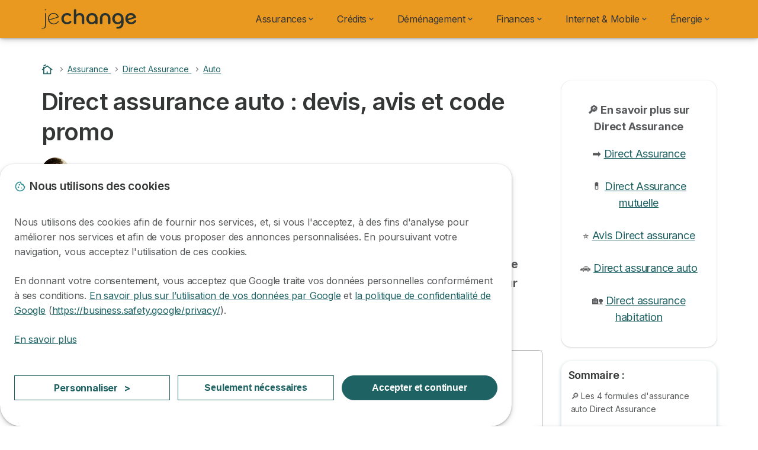

--- FILE ---
content_type: text/html; charset=UTF-8
request_url: https://www.jechange.fr/assurance/direct-assurance/auto
body_size: 27991
content:

<!DOCTYPE html>
<html lang="fr" dir="ltr" prefix="og: https://ogp.me/ns#">
  <head>
          <link rel="preconnect" href="https://fonts.gstatic.com" crossorigin>
      <link rel="preload" href="https://fonts.googleapis.com/css2?family=Inter:wght@400;600;700&display=swap" as="style" onload="this.onload=null;this.rel='stylesheet'">
    
    <meta charset="utf-8" />
<meta name="description" content="Direct Assurance est le leader de l’assurance auto en ligne. Tarifs à partir de 19,19 € par mois pour une assurance au tiers, application facile d&#039;usage, et service de gestion de sinistres de qualité" />
<link rel="canonical" href="https://www.jechange.fr/assurance/direct-assurance/auto" />
<meta name="author" content="custom_block_metatag" />
<meta property="og:site_name" content="JeChange" />
<meta property="og:type" content="article" />
<meta property="og:url" content="https://www.jechange.fr/assurance/direct-assurance/auto" />
<meta property="og:title" content="Direct assurance auto : devis, avis et code promo" />
<meta property="og:description" content="Direct Assurance est le leader de l’assurance auto en ligne. Tarifs à partir de 19,19 € par mois pour une assurance au tiers, application facile d&#039;usage, et service de gestion de sinistres de qualité" />
<meta property="og:image" content="https://www.jechange.fr/jechange.fr/files/2023-01/logo-jechange.png" />
<meta property="og:updated_time" content="2025-05-23T16:21:30+0200" />
<meta property="og:country_name" content="FR" />
<meta property="og:locale" content="fr_FR" />
<meta property="article:published_time" content="2020-07-03T16:01:34+0200" />
<meta property="article:modified_time" content="2025-05-23T16:21:30+0200" />
<meta name="Generator" content="Drupal 10 (https://www.drupal.org)" />
<meta name="MobileOptimized" content="width" />
<meta name="HandheldFriendly" content="true" />
<meta name="viewport" content="width=device-width, initial-scale=1.0" />
<style>div#sliding-popup, div#sliding-popup .eu-cookie-withdraw-banner, .eu-cookie-withdraw-tab {background: #ffffff} div#sliding-popup.eu-cookie-withdraw-wrapper { background: transparent; } #sliding-popup h1, #sliding-popup h2, #sliding-popup h3, #sliding-popup p, #sliding-popup label, #sliding-popup div, .eu-cookie-compliance-more-button, .eu-cookie-compliance-secondary-button, .eu-cookie-withdraw-tab { color: #58595B;} .eu-cookie-withdraw-tab { border-color: #58595B;}</style>
<script type="application/ld+json">{
    "@context": "https://schema.org",
    "@graph": [
        {
            "@type": "Article",
            "@id": "https://www.jechange.fr/assurance/direct-assurance/auto",
            "headline": "Direct assurance auto : devis, avis et code promo",
            "description": "Direct Assurance est le leader de l’assurance auto en ligne. Tarifs à partir de 19,19 € par mois pour une assurance au tiers, application facile d\u0027usage, et service de gestion de sinistres de qualité",
            "datePublished": "2020-07-03T16:01:34+0200",
            "dateModified": "2025-05-23T16:21:30+0200",
            "isAccessibleForFree": "True",
            "author": {
                "@type": "Person",
                "@id": "https://www.jechange.fr/equipe/anna-kervran",
                "name": "Anna Kervran",
                "url": "https://www.jechange.fr/equipe/anna-kervran"
            },
            "publisher": {
                "@type": "Organization",
                "@id": "https://www.jechange.fr",
                "name": "JeChange",
                "url": "https://www.jechange.fr",
                "logo": {
                    "@type": "ImageObject",
                    "url": "https://www.jechange.fr/sites/jechange.fr/files/logo_jechange.svg"
                }
            },
            "mainEntityOfPage": "https://www.jechange.fr/assurance/direct-assurance/auto"
        }
    ]
}</script>
<script>var dc = document.cookie;if (dc.indexOf("cookie-agreed") !== -1) {var styles = "#sliding-popup {display: none;}", styleSheet = document.createElement("style");
  styleSheet.type = "text/css";styleSheet.innerText = styles;document.head.appendChild(styleSheet)};</script>
<link rel="icon" href="/sites/jechange.fr/files/favicon.ico" type="image/vnd.microsoft.icon" />

          <title>Direct assurance auto : devis, avis et code promo</title>
        <link rel="stylesheet" media="all" href="/sites/jechange.fr/files/css/css_vkJRJ6glud-UKHz4I_H70I2CIasSN2iB7WJX_MW-AUY.css?delta=0&amp;language=fr&amp;theme=agrippa&amp;include=[base64]" />
<link rel="stylesheet" media="all" href="//cdnjs.cloudflare.com/ajax/libs/intl-tel-input/18.2.1/css/intlTelInput.css" defer />
<link rel="stylesheet" media="all" href="/sites/jechange.fr/files/css/css_TC9UC5HpG-ZYkbLzpLx2xN-jIxr4XxF4pbJDGzJgA0Q.css?delta=2&amp;language=fr&amp;theme=agrippa&amp;include=[base64]" />
<link rel="stylesheet" media="all" href="/sites/jechange.fr/files/css/css_J-7IYZn_gtPFu7jVWURCI_TowZCEAlZfZJsARwTTqOg.css?delta=3&amp;language=fr&amp;theme=agrippa&amp;include=[base64]" />
<link rel="stylesheet" media="all" href="/sites/jechange.fr/files/css/css_wk2zypfiiCVTNp4CnpKCzg5XoHcmoNcmuyldS7WKZF0.css?delta=4&amp;language=fr&amp;theme=agrippa&amp;include=[base64]" />


    <script>
      // Function to hide elements before page it's loaded
      function elementReady(selector) {
        return new Promise((resolve, reject) => {
          let el = document.querySelector(selector);
          if (el) {resolve(el);}
          new MutationObserver((mutationRecords, observer) => {
            // Query for elements matching the specified selector
            Array.from(document.querySelectorAll(selector)).forEach((element) => {
              resolve(element);
              //Once we have resolved we don't need the observer anymore.
              observer.disconnect();
            });
          })
            .observe(document.documentElement, {
              childList: true,
              subtree: true
            });
        });
      }

      // Hide .call-block--closed before page it's loaded
      elementReady('.call-block--closed').then((someWidget)=>{someWidget.style.setProperty('display', 'none', 'important');});

    </script>

    <script type="application/json" data-drupal-selector="drupal-settings-json">{"path":{"baseUrl":"\/","pathPrefix":"","currentPath":"node\/35241","currentPathIsAdmin":false,"isFront":false,"currentLanguage":"fr"},"pluralDelimiter":"\u0003","suppressDeprecationErrors":true,"gtag":{"tagId":"","consentMode":false,"otherIds":[],"events":[],"additionalConfigInfo":[]},"ajaxPageState":{"libraries":"[base64]","theme":"agrippa","theme_token":null},"ajaxTrustedUrl":[],"gtm":{"tagId":null,"settings":{"data_layer":"dataLayer","include_classes":false,"allowlist_classes":"","blocklist_classes":"","include_environment":false,"environment_id":"","environment_token":""},"tagIds":["GTM-KWBN9D7"]},"model":{"new_layout":1,"country_list":["FR","ES","IT","PT","BE","DE","BR","MX","RA","CO","PE"]},"dino_configurable_display":{"colors":{"primary":"#1e6264","secondary":"#e99820","info":"#2b9ebf","warning":"#a55c0c","danger":"#d71a1f","success":"#0a8023","neutral":"#939597","variations":{"primary":{"pastel":"#8fb1b2","pastel_light":"#e9eff0","100":"#3ccbd4","150":"#37b9c1","200":"#32a9b0","250":"#2e9aa0","300":"#2a8c92","350":"#278085","400":"#247579","450":"#216b6e","500":"#1e6264","550":"#1b585a","600":"#184f51","650":"#154748","700":"#123f40","750":"#103839","800":"#0e3233"},"secondary":{"pastel":"#f4cc90","pastel_light":"#fdf5e9","100":"#ffff3f","150":"#ffff3a","200":"#ffff35","250":"#fff331","300":"#ffdd2d","350":"#ffc929","400":"#ffb726","450":"#ffa723","500":"#e99820","550":"#d1881c","600":"#bc7a19","650":"#a96d16","700":"#986213","750":"#885811","800":"#7a4f0f"},"info":{"pastel":"#95cfdf","pastel_light":"#eaf5f9","100":"#58ffff","150":"#50ffff","200":"#49ffff","250":"#43fbff","300":"#3de5ff","350":"#38d1fe","400":"#33bee7","450":"#2fadd2","500":"#2b9ebf","550":"#268eab","600":"#227f99","650":"#1e7289","700":"#1b667b","750":"#185b6e","800":"#155163"},"warning":{"pastel":"#d2ae86","pastel_light":"#f6efe7","100":"#ffc214","150":"#ffb113","200":"#ffa112","250":"#ff9311","300":"#ef8610","350":"#da7a0f","400":"#c76f0e","450":"#b5650d","500":"#a55c0c","550":"#94520a","600":"#854909","650":"#774108","700":"#6b3a07","750":"#603406","800":"#562e05"},"danger":{"pastel":"#eb8d8f","pastel_light":"#fbe8e9","100":"#ff323e","150":"#ff2e39","200":"#ff2a34","250":"#ff2730","300":"#ff242c","350":"#ff2128","400":"#ff1e25","450":"#ec1c22","500":"#d71a1f","550":"#c1171b","600":"#ad1418","650":"#9b1215","700":"#8b1012","750":"#7d0e10","800":"#700c0e"},"success":{"pastel":"#85c091","pastel_light":"#e7f2e9","100":"#12ff45","150":"#11f53f","200":"#10df3a","250":"#0fcb35","300":"#0eb931","350":"#0da92d","400":"#0c9a29","450":"#0b8c26","500":"#0a8023","550":"#09731f","600":"#08671b","650":"#075c18","700":"#065215","750":"#054912","800":"#044110"},"neutral":{"pastel":"#c9cacb","pastel_light":"#f4f4f5","100":"#ffffff","150":"#ffffff","200":"#ffffff","250":"#eaecf2","300":"#d5d7dc","350":"#c2c4c8","400":"#b1b3b6","450":"#a1a3a6","500":"#939597","550":"#848687","600":"#767879","650":"#6a6c6c","700":"#5f6161","750":"#555757","800":"#4c4e4e"}},"theme":{"primary":"#1e6264","primary-light":"#2e9aa0","primary-dark":"#103839","primary-pastel":"#8fb1b2","primary-pastel-light":"#e9eff0","secondary":"#e99820","secondary-light":"#fff331","secondary-dark":"#885811","secondary-pastel":"#f4cc90","secondary-pastel-light":"#fdf5e9","ternary":"#bc7a19","ternary-light":"#ffc929","ternary-dark":"#7a4f0f","ternary-pastel":"#f4cc90","ternary-pastel-light":"#fdf5e9","info":"#2b9ebf","info-light":"#43fbff","info-dark":"#185b6e","info-pastel":"#95cfdf","info-pastel-light":"#eaf5f9","warning":"#a55c0c","warning-light":"#ff9311","warning-dark":"#603406","warning-pastel":"#d2ae86","warning-pastel-light":"#f6efe7","danger":"#d71a1f","danger-light":"#ff2730","danger-dark":"#7d0e10","danger-pastel":"#eb8d8f","danger-pastel-light":"#fbe8e9","success":"#0a8023","success-light":"#0fcb35","success-dark":"#054912","success-pastel":"#85c091","success-pastel-light":"#e7f2e9","neutral":"#939597","neutral-light":"#eaecf2","neutral-dark":"#555757","neutral-pastel":"#c9cacb","neutral-pastel-light":"#f4f4f5","white":"#ffffff","black":"#000000"}}},"dinoElements":{"translations":{"easySubscriptionOnly":"Souscription facile uniquement"}},"webform":{"dialog":{"options":{"narrow":{"title":"Narrow","width":600},"normal":{"title":"Normal","width":800},"wide":{"title":"Wide","width":1000}},"entity_type":"node","entity_id":"35241"}},"eu_cookie_compliance":{"cookie_policy_version":"1.0.0","popup_enabled":true,"popup_agreed_enabled":false,"popup_hide_agreed":false,"popup_clicking_confirmation":false,"popup_scrolling_confirmation":false,"popup_html_info":"\u003Cdiv\n\trole=\u0022alertdialog\u0022 aria-labelledby=\u0022dialogTitle\u0022\n  aria-describedby=\u0022dialogDesc\u0022  class=\u0022eu-cookie-compliance-banner eu-cookie-compliance-banner-info eu-cookie-compliance-banner--categories\u0022\u003E\n\n\t\t\u003Cdiv class=\u0022eu-cookie-compliance-close\u0022\u003E\n\t\t\u003Cbutton class=\u0022btn-close btn-close--md\u0022 type=\u0022button\u0022 aria-label=\u0022Close\u0022\u003E\n\t\t\t\u003Csvg class=\u0022icon icon--neutral eu-cookie-compliance-close-icon\u0022 aria-hidden=\u0022true\u0022\u003E\n\t\t\t\t\u003Cuse xlink:href=\u0022\/themes\/custom\/agrippa\/img\/sprite.svg#icon-cross-rounded\u0022\u003E\u003C\/use\u003E\n\t\t\t\u003C\/svg\u003E\n\t\t\u003C\/button\u003E\n\t\u003C\/div\u003E\n\n\t\u003Cdiv class=\u0022popup-content info eu-cookie-compliance-content\u0022\u003E\n\n    \u003Cdiv class=\u0022eu-cookie-compliance-content__banner-wrapper\u0022\u003E\n      \u003Cdiv class=\u0022cookie-top\u0022\u003E\n            \u003Cdiv id=\u0022dialogTitle\u0022 class=\u0022eu-cookie-compliance-content__title\u0022\u003E\n        \u003Csvg class=\u0022icon icon--secondary icon--left\u0022 aria-hidden=\u0022true\u0022\u003E\n          \u003Cuse xlink:href=\u0022\/themes\/custom\/agrippa\/img\/sprite.svg#icon-cookie\u0022\u003E\u003C\/use\u003E\n        \u003C\/svg\u003E\n        \u003Cspan class=\u0022eu-cookie-title\u0022\u003ENous utilisons des cookies\u003C\/span\u003E\n      \u003C\/div\u003E\n\n                  \u003C\/div\u003E\n\n                \u003Cdiv class=\u0022modal__holder\u0022\u003E\n            \u003Cdiv class=\u0022modal__dialog\u0022\u003E\n              \u003Cdiv class=\u0022cookie-categories modal modal--md\u0022 id=\u0022manage-cookies-modal\u0022\u003E\n                \u003Cdiv class=\u0022modal__header\u0022 id=\u0022content-area\u0022\u003E\n\n                                                                          \u003Cdiv id=\u0022manage-cookies-description\u0022\u003E\n                      \u003Cp id=\u0022dialogDesc\u0022 class=\u0022manage-cookies-description__text\u0022\u003E \u003Cp\u003ENous utilisons des cookies afin de fournir nos services, et, si vous l\u0027acceptez, \u00e0 des fins d\u0027analyse pour am\u00e9liorer nos services et afin de vous proposer des annonces personnalis\u00e9es. En poursuivant votre navigation, vous acceptez l\u0027utilisation de ces cookies.\u003C\/p\u003E\u003Cp\u003EEn donnant votre consentement, vous acceptez que Google traite vos donn\u00e9es personnelles conform\u00e9ment \u00e0 ses conditions. \u003Ca href=\u0022https:\/\/policies.google.com\/technologies\/partner-sites?hl=fr\u0022\u003EEn savoir plus sur l\u2019utilisation de vos donn\u00e9es par Google\u003C\/a\u003E et \u003Ca href=\u0022https:\/\/business.safety.google\/privacy\/\u0022\u003Ela politique de confidentialit\u00e9 de Google\u003C\/a\u003E (\u003Ca href=\u0022https:\/\/business.safety.google\/privacy\/\u0022\u003Ehttps:\/\/business.safety.google\/privacy\/\u003C\/a\u003E).\u003C\/p\u003E \u003C\/p\u003E\n                                              \u003Cbutton type=\u0022button\u0022 class=\u0022find-more-button\u0022\u003EEn savoir plus\u003C\/button\u003E\n                                          \u003C\/div\u003E\n                                  \u003C\/div\u003E\n                \u003Cdiv id=\u0022eu-cookie-compliance-categories\u0022 class=\u0022eu-cookie-compliance-categories modal__body hidden\u0022\u003E\n                                      \u003Cdiv class=\u0022eu-cookie-compliance-category\u0022\u003E\n                      \u003Clabel for=\u0022cookie-category-technical\u0022 class=\u0022checkbox checkbox--disabled\u0022\u003E\n                        \u003Cinput class=\u0022checkbox__input\u0022 type=\u0022checkbox\u0022 name=\u0022\u0022 name=\u0022cookie-categories\u0022 id=\u0022cookie-category-technical\u0022 tabindex=\u0022-1\u0022 value=\u0022technical\u0022  checked   disabled \u003E\n\n                        \u003Cspan class=\u0022checkbox__shape\u0022  tabindex=\u0022-1\u0022 \u003E\u003C\/span\u003E\n                        \u003Cspan class=\u0022checkbox__label\u0022\u003E\n                          \u003Cstrong\u003E\n                            Cookies techniques\n                          \u003C\/strong\u003E\n                        \u003C\/span\u003E\n                      \u003C\/label\u003E\n                                              \u003Cdiv class=\u0022eu-cookie-compliance-category-description\u0022\u003EIls fournissent les fonctions n\u00e9cessaires \u00e0 la navigation sur le site web.\u003C\/div\u003E\n                                          \u003C\/div\u003E\n                                      \u003Cdiv class=\u0022eu-cookie-compliance-category\u0022\u003E\n                      \u003Clabel for=\u0022cookie-category-analytics\u0022 class=\u0022checkbox \u0022\u003E\n                        \u003Cinput class=\u0022checkbox__input\u0022 type=\u0022checkbox\u0022 name=\u0022\u0022 name=\u0022cookie-categories\u0022 id=\u0022cookie-category-analytics\u0022 tabindex=\u0022-1\u0022 value=\u0022analytics\u0022  \u003E\n\n                        \u003Cspan class=\u0022checkbox__shape\u0022 \u003E\u003C\/span\u003E\n                        \u003Cspan class=\u0022checkbox__label\u0022\u003E\n                          \u003Cstrong\u003E\n                            Cookies d\u0026#039;audience\n                          \u003C\/strong\u003E\n                        \u003C\/span\u003E\n                      \u003C\/label\u003E\n                                              \u003Cdiv class=\u0022eu-cookie-compliance-category-description\u0022\u003EIls nous permettent d\u0026#039;\u00e9tudier la mani\u00e8re dont les utilisateurs naviguent sur le site web. Nous ne collectons que des donn\u00e9es anonymis\u00e9es.\u003C\/div\u003E\n                                          \u003C\/div\u003E\n                                      \u003Cdiv class=\u0022eu-cookie-compliance-category\u0022\u003E\n                      \u003Clabel for=\u0022cookie-category-marketing\u0022 class=\u0022checkbox \u0022\u003E\n                        \u003Cinput class=\u0022checkbox__input\u0022 type=\u0022checkbox\u0022 name=\u0022\u0022 name=\u0022cookie-categories\u0022 id=\u0022cookie-category-marketing\u0022 tabindex=\u0022-1\u0022 value=\u0022marketing\u0022  \u003E\n\n                        \u003Cspan class=\u0022checkbox__shape\u0022 \u003E\u003C\/span\u003E\n                        \u003Cspan class=\u0022checkbox__label\u0022\u003E\n                          \u003Cstrong\u003E\n                            Cookies marketing\n                          \u003C\/strong\u003E\n                        \u003C\/span\u003E\n                      \u003C\/label\u003E\n                                              \u003Cdiv class=\u0022eu-cookie-compliance-category-description\u0022\u003EIls sont utilis\u00e9s pour des usages li\u00e9s au marketing et \u00e0 la publicit\u00e9.\u003C\/div\u003E\n                                          \u003C\/div\u003E\n                  \n                                      \u003Cbutton type=\u0022button\u0022 class=\u0022eu-cookie-compliance-save-preferences-button btn btn--sm btn btn--pill btn--md btn--secondary save-preferences\u0022 data-dismiss=\u0022modal\u0022\u003E\n                      Valider\n                    \u003C\/button\u003E\n                                  \u003C\/div\u003E\n                \u003Cdiv class=\u0022modal__footer\u0022\u003E\n                      \u003Cdiv id=\u0022popup-buttons\u0022 class=\u0022eu-cookie-compliance-buttons eu-cookie-compliance-has-categories\u0022\u003E\n                      \n                                              \u003Cbutton class=\u0022cookie-personalization btn btn--pill btn--md  btn--tertiary\u0022\u003EPersonnaliser \u003Cspan\u003E\u003E\u003C\/span\u003E\u003C\/button\u003E\n                      \n                                              \u003Cbutton type=\u0022button\u0022 class=\u0022eu-cookie-compliance-save-preferences-button btn btn--sm btn btn--pill btn--md  btn--tertiary\u0022 data-dismiss=\u0022modal\u0022\u003E\n                          Seulement n\u00e9cessaires\n                        \u003C\/button\u003E\n                      \n                                                                                          \u003Cbutton type=\u0022button\u0022 class=\u0022agree-button eu-cookie-compliance-default-button btn btn--pill btn--md btn--secondary\u0022\u003E\n                        Accepter et continuer\n                      \u003C\/button\u003E\n                                              \u003Cbutton type=\u0022button\u0022 class=\u0022eu-cookie-withdraw-button visually-hidden\u0022\u003ERetirer le consentement\u003C\/button\u003E\n                                          \u003C\/div\u003E\n                \u003C\/div\u003E\n              \u003C\/div\u003E\n            \u003C\/div\u003E\n          \u003C\/div\u003E\n        \n    \u003C\/div\u003E\n\n\n\t\u003C\/div\u003E\n\u003C\/div\u003E","use_mobile_message":false,"mobile_popup_html_info":"\u003Cdiv\n\trole=\u0022alertdialog\u0022 aria-labelledby=\u0022dialogTitle\u0022\n  aria-describedby=\u0022dialogDesc\u0022  class=\u0022eu-cookie-compliance-banner eu-cookie-compliance-banner-info eu-cookie-compliance-banner--categories\u0022\u003E\n\n\t\t\u003Cdiv class=\u0022eu-cookie-compliance-close\u0022\u003E\n\t\t\u003Cbutton class=\u0022btn-close btn-close--md\u0022 type=\u0022button\u0022 aria-label=\u0022Close\u0022\u003E\n\t\t\t\u003Csvg class=\u0022icon icon--neutral eu-cookie-compliance-close-icon\u0022 aria-hidden=\u0022true\u0022\u003E\n\t\t\t\t\u003Cuse xlink:href=\u0022\/themes\/custom\/agrippa\/img\/sprite.svg#icon-cross-rounded\u0022\u003E\u003C\/use\u003E\n\t\t\t\u003C\/svg\u003E\n\t\t\u003C\/button\u003E\n\t\u003C\/div\u003E\n\n\t\u003Cdiv class=\u0022popup-content info eu-cookie-compliance-content\u0022\u003E\n\n    \u003Cdiv class=\u0022eu-cookie-compliance-content__banner-wrapper\u0022\u003E\n      \u003Cdiv class=\u0022cookie-top\u0022\u003E\n            \u003Cdiv id=\u0022dialogTitle\u0022 class=\u0022eu-cookie-compliance-content__title\u0022\u003E\n        \u003Csvg class=\u0022icon icon--secondary icon--left\u0022 aria-hidden=\u0022true\u0022\u003E\n          \u003Cuse xlink:href=\u0022\/themes\/custom\/agrippa\/img\/sprite.svg#icon-cookie\u0022\u003E\u003C\/use\u003E\n        \u003C\/svg\u003E\n        \u003Cspan class=\u0022eu-cookie-title\u0022\u003E\u003C\/span\u003E\n      \u003C\/div\u003E\n\n                  \u003C\/div\u003E\n\n                \u003Cdiv class=\u0022modal__holder\u0022\u003E\n            \u003Cdiv class=\u0022modal__dialog\u0022\u003E\n              \u003Cdiv class=\u0022cookie-categories modal modal--md\u0022 id=\u0022manage-cookies-modal\u0022\u003E\n                \u003Cdiv class=\u0022modal__header\u0022 id=\u0022content-area\u0022\u003E\n\n                                                                          \u003Cdiv id=\u0022manage-cookies-description\u0022\u003E\n                      \u003Cp id=\u0022dialogDesc\u0022 class=\u0022manage-cookies-description__text\u0022\u003E \u003Cp\u003ENous utilisons des cookies afin de fournir nos services, et, si vous l\u0027acceptez, \u00e0 des fins d\u0027analyse pour am\u00e9liorer nos services et afin de vous proposer des annonces personnalis\u00e9es. En poursuivant votre navigation, vous acceptez l\u0027utilisation de ces cookies.\u003C\/p\u003E\u003Cp\u003EEn donnant votre consentement, vous acceptez que Google traite vos donn\u00e9es personnelles conform\u00e9ment \u00e0 ses conditions. \u003Ca href=\u0022https:\/\/policies.google.com\/technologies\/partner-sites?hl=fr\u0022\u003EEn savoir plus sur l\u2019utilisation de vos donn\u00e9es par Google\u003C\/a\u003E et \u003Ca href=\u0022https:\/\/business.safety.google\/privacy\/\u0022\u003Ela politique de confidentialit\u00e9 de Google\u003C\/a\u003E (\u003Ca href=\u0022https:\/\/business.safety.google\/privacy\/\u0022\u003Ehttps:\/\/business.safety.google\/privacy\/\u003C\/a\u003E).\u003C\/p\u003E \u003C\/p\u003E\n                                              \u003Cbutton type=\u0022button\u0022 class=\u0022find-more-button\u0022\u003EEn savoir plus\u003C\/button\u003E\n                                          \u003C\/div\u003E\n                                  \u003C\/div\u003E\n                \u003Cdiv id=\u0022eu-cookie-compliance-categories\u0022 class=\u0022eu-cookie-compliance-categories modal__body hidden\u0022\u003E\n                                      \u003Cdiv class=\u0022eu-cookie-compliance-category\u0022\u003E\n                      \u003Clabel for=\u0022cookie-category-technical\u0022 class=\u0022checkbox checkbox--disabled\u0022\u003E\n                        \u003Cinput class=\u0022checkbox__input\u0022 type=\u0022checkbox\u0022 name=\u0022\u0022 name=\u0022cookie-categories\u0022 id=\u0022cookie-category-technical\u0022 tabindex=\u0022-1\u0022 value=\u0022technical\u0022  checked   disabled \u003E\n\n                        \u003Cspan class=\u0022checkbox__shape\u0022  tabindex=\u0022-1\u0022 \u003E\u003C\/span\u003E\n                        \u003Cspan class=\u0022checkbox__label\u0022\u003E\n                          \u003Cstrong\u003E\n                            Cookies techniques\n                          \u003C\/strong\u003E\n                        \u003C\/span\u003E\n                      \u003C\/label\u003E\n                                              \u003Cdiv class=\u0022eu-cookie-compliance-category-description\u0022\u003EIls fournissent les fonctions n\u00e9cessaires \u00e0 la navigation sur le site web.\u003C\/div\u003E\n                                          \u003C\/div\u003E\n                                      \u003Cdiv class=\u0022eu-cookie-compliance-category\u0022\u003E\n                      \u003Clabel for=\u0022cookie-category-analytics\u0022 class=\u0022checkbox \u0022\u003E\n                        \u003Cinput class=\u0022checkbox__input\u0022 type=\u0022checkbox\u0022 name=\u0022\u0022 name=\u0022cookie-categories\u0022 id=\u0022cookie-category-analytics\u0022 tabindex=\u0022-1\u0022 value=\u0022analytics\u0022  \u003E\n\n                        \u003Cspan class=\u0022checkbox__shape\u0022 \u003E\u003C\/span\u003E\n                        \u003Cspan class=\u0022checkbox__label\u0022\u003E\n                          \u003Cstrong\u003E\n                            Cookies d\u0026#039;audience\n                          \u003C\/strong\u003E\n                        \u003C\/span\u003E\n                      \u003C\/label\u003E\n                                              \u003Cdiv class=\u0022eu-cookie-compliance-category-description\u0022\u003EIls nous permettent d\u0026#039;\u00e9tudier la mani\u00e8re dont les utilisateurs naviguent sur le site web. Nous ne collectons que des donn\u00e9es anonymis\u00e9es.\u003C\/div\u003E\n                                          \u003C\/div\u003E\n                                      \u003Cdiv class=\u0022eu-cookie-compliance-category\u0022\u003E\n                      \u003Clabel for=\u0022cookie-category-marketing\u0022 class=\u0022checkbox \u0022\u003E\n                        \u003Cinput class=\u0022checkbox__input\u0022 type=\u0022checkbox\u0022 name=\u0022\u0022 name=\u0022cookie-categories\u0022 id=\u0022cookie-category-marketing\u0022 tabindex=\u0022-1\u0022 value=\u0022marketing\u0022  \u003E\n\n                        \u003Cspan class=\u0022checkbox__shape\u0022 \u003E\u003C\/span\u003E\n                        \u003Cspan class=\u0022checkbox__label\u0022\u003E\n                          \u003Cstrong\u003E\n                            Cookies marketing\n                          \u003C\/strong\u003E\n                        \u003C\/span\u003E\n                      \u003C\/label\u003E\n                                              \u003Cdiv class=\u0022eu-cookie-compliance-category-description\u0022\u003EIls sont utilis\u00e9s pour des usages li\u00e9s au marketing et \u00e0 la publicit\u00e9.\u003C\/div\u003E\n                                          \u003C\/div\u003E\n                  \n                                      \u003Cbutton type=\u0022button\u0022 class=\u0022eu-cookie-compliance-save-preferences-button btn btn--sm btn btn--pill btn--md btn--secondary save-preferences\u0022 data-dismiss=\u0022modal\u0022\u003E\n                      Valider\n                    \u003C\/button\u003E\n                                  \u003C\/div\u003E\n                \u003Cdiv class=\u0022modal__footer\u0022\u003E\n                      \u003Cdiv id=\u0022popup-buttons\u0022 class=\u0022eu-cookie-compliance-buttons eu-cookie-compliance-has-categories\u0022\u003E\n                      \n                                              \u003Cbutton class=\u0022cookie-personalization btn btn--pill btn--md  btn--tertiary\u0022\u003EPersonnaliser \u003Cspan\u003E\u003E\u003C\/span\u003E\u003C\/button\u003E\n                      \n                                              \u003Cbutton type=\u0022button\u0022 class=\u0022eu-cookie-compliance-save-preferences-button btn btn--sm btn btn--pill btn--md  btn--tertiary\u0022 data-dismiss=\u0022modal\u0022\u003E\n                          Seulement n\u00e9cessaires\n                        \u003C\/button\u003E\n                      \n                                                                                          \u003Cbutton type=\u0022button\u0022 class=\u0022agree-button eu-cookie-compliance-default-button btn btn--pill btn--md btn--secondary\u0022\u003E\n                        Accepter et continuer\n                      \u003C\/button\u003E\n                                              \u003Cbutton type=\u0022button\u0022 class=\u0022eu-cookie-withdraw-button visually-hidden\u0022\u003ERetirer le consentement\u003C\/button\u003E\n                                          \u003C\/div\u003E\n                \u003C\/div\u003E\n              \u003C\/div\u003E\n            \u003C\/div\u003E\n          \u003C\/div\u003E\n        \n    \u003C\/div\u003E\n\n\n\t\u003C\/div\u003E\n\u003C\/div\u003E","mobile_breakpoint":768,"popup_html_agreed":false,"popup_use_bare_css":false,"popup_height":102,"popup_width":"100%","popup_delay":1000,"popup_link":"https:\/\/www.jechange.fr\/mentions-legales","popup_link_new_window":true,"popup_position":false,"fixed_top_position":false,"popup_language":"fr","store_consent":false,"better_support_for_screen_readers":false,"cookie_name":"","reload_page":false,"domain":"","domain_all_sites":false,"popup_eu_only":false,"popup_eu_only_js":false,"cookie_lifetime":390,"cookie_session":0,"set_cookie_session_zero_on_disagree":0,"disagree_do_not_show_popup":false,"method":"categories","automatic_cookies_removal":true,"allowed_cookies":"technical:selectraRgpdAutoAcceptCookies\r\nanalytics:_ga\r\nanalytics:_gid\r\nanalytics:_gcl_au","withdraw_markup":"\u003Cbutton type=\u0022button\u0022 class=\u0022eu-cookie-withdraw-tab\u0022\u003EParam\u00e8tres de confidentialit\u00e9\u003C\/button\u003E\n\u003Cdiv aria-labelledby=\u0022popup-text\u0022 class=\u0022eu-cookie-withdraw-banner\u0022\u003E\n  \u003Cdiv class=\u0022popup-content info eu-cookie-compliance-content\u0022\u003E\n    \u003Cdiv id=\u0022popup-text\u0022 class=\u0022eu-cookie-compliance-message\u0022 role=\u0022document\u0022\u003E\n      \u003Ch2\u003ENous utilisons des cookies sur ce site pour am\u00e9liorer votre exp\u00e9rience d\u0027utilisateur.\u003C\/h2\u003E\u003Cp\u003EVous avez consenti \u00e0 l\u0027ajout de cookies.\u003C\/p\u003E\n    \u003C\/div\u003E\n    \u003Cdiv id=\u0022popup-buttons\u0022 class=\u0022eu-cookie-compliance-buttons\u0022\u003E\n      \u003Cbutton type=\u0022button\u0022 class=\u0022eu-cookie-withdraw-button \u0022\u003ERetirer le consentement\u003C\/button\u003E\n    \u003C\/div\u003E\n  \u003C\/div\u003E\n\u003C\/div\u003E","withdraw_enabled":false,"reload_options":0,"reload_routes_list":"","withdraw_button_on_info_popup":false,"cookie_categories":["technical","analytics","marketing"],"cookie_categories_details":{"technical":{"uuid":"37631da1-5388-4798-b3bd-b5c2b72b4944","langcode":"fr","status":true,"dependencies":[],"id":"technical","label":"Cookies techniques","description":"Ils fournissent les fonctions n\u00e9cessaires \u00e0 la navigation sur le site web.","checkbox_default_state":"required","weight":-9},"analytics":{"uuid":"7a62cb57-e0bf-49af-ad49-6667641b0993","langcode":"fr","status":true,"dependencies":[],"id":"analytics","label":"Cookies d\u0027audience","description":"Ils nous permettent d\u0027\u00e9tudier la mani\u00e8re dont les utilisateurs naviguent sur le site web. Nous ne collectons que des donn\u00e9es anonymis\u00e9es.","checkbox_default_state":"unchecked","weight":-8},"marketing":{"uuid":"6e0a29f8-87d1-4ff1-8ea2-d27fe2c28441","langcode":"fr","status":true,"dependencies":[],"id":"marketing","label":"Cookies marketing","description":"Ils sont utilis\u00e9s pour des usages li\u00e9s au marketing et \u00e0 la publicit\u00e9.","checkbox_default_state":"unchecked","weight":-7}},"enable_save_preferences_button":true,"cookie_value_disagreed":"0","cookie_value_agreed_show_thank_you":"1","cookie_value_agreed":"2","containing_element":"body","settings_tab_enabled":false,"olivero_primary_button_classes":"","olivero_secondary_button_classes":"","close_button_action":"close_banner","open_by_default":true,"modules_allow_popup":true,"hide_the_banner":false,"geoip_match":true,"unverified_scripts":[]},"selectra_rgpd_v2":{"autoAcceptCookies":0},"themePath":"themes\/custom\/agrippa","activeThemePath":"themes\/custom\/agrippa","csp":{"nonce":"lBYii1mviwFa4bChQF8K3Q"},"user":{"uid":0,"permissionsHash":"d05de851695ab41ca37e3853512dd54cf64a9f4c5b294f57f9f304d096f94043"}}</script>
<script src="/sites/jechange.fr/files/js/js_Osdqha_EZKgW2_SihWinS2qz9XlUUCixeymj1VR99W0.js?scope=header&amp;delta=0&amp;language=fr&amp;theme=agrippa&amp;include=[base64]"></script>
<script src="/modules/contrib/google_tag/js/gtag.js?t97fss"></script>
<script src="/modules/contrib/google_tag/js/gtm.js?t97fss"></script>
<script src="/sites/jechange.fr/files/js/js_c9F9vq9uTWvV6amwSfiyV2dXyRXIcmamDbetJLichrs.js?scope=header&amp;delta=3&amp;language=fr&amp;theme=agrippa&amp;include=[base64]"></script>

        <meta name="viewport" content="width=device-width, initial-scale=1, maximum-scale=1, shrink-to-fit=no">
  </head>
  <body >

        
    <noscript><iframe src="https://www.googletagmanager.com/ns.html?id=GTM-KWBN9D7"
                  height="0" width="0" style="display:none;visibility:hidden"></iframe></noscript>

      <div class="dialog-off-canvas-main-canvas" data-off-canvas-main-canvas>
    

 

<div id="page-wrapper">
    <div id="page" class="titles--left">
          <header class="menu" role="banner" aria-label="Entête du site">
        
      
  
  <div class="menu-bar ">
        <div class="menu-bar__holder new">
      <div id="block-sitebranding" class="new menu-logo__wrapper">
            <a href="/" rel="home" class="menu-logo" aria-label="Logo Selectra">
        <img src="/sites/jechange.fr/files/logo_jechange.svg" alt="Selectra" class="menu-logo__img"/>
      </a>
        
  </div>




  <button class="menu-btn new" type="button" aria-label="Open menu">
    <span class="menu-btn__closed">
      <svg class="u-display--xl-none" width="24" height="24" viewBox="0 0 24 24" fill="none" xmlns="http://www.w3.org/2000/svg">
        <mask id="mask0_5251_30318" style="mask-type:alpha" maskUnits="userSpaceOnUse" x="0" y="0" width="24" height="24">
          <rect width="24" height="24" fill="#D9D9D9"/>
        </mask>
        <g mask="url(#mask0_5251_30318)">
          <path d="M4 18C3.71667 18 3.47917 17.9042 3.2875 17.7125C3.09583 17.5208 3 17.2833 3 17C3 16.7167 3.09583 16.4792 3.2875 16.2875C3.47917 16.0958 3.71667 16 4 16H20C20.2833 16 20.5208 16.0958 20.7125 16.2875C20.9042 16.4792 21 16.7167 21 17C21 17.2833 20.9042 17.5208 20.7125 17.7125C20.5208 17.9042 20.2833 18 20 18H4ZM4 13C3.71667 13 3.47917 12.9042 3.2875 12.7125C3.09583 12.5208 3 12.2833 3 12C3 11.7167 3.09583 11.4792 3.2875 11.2875C3.47917 11.0958 3.71667 11 4 11H20C20.2833 11 20.5208 11.0958 20.7125 11.2875C20.9042 11.4792 21 11.7167 21 12C21 12.2833 20.9042 12.5208 20.7125 12.7125C20.5208 12.9042 20.2833 13 20 13H4ZM4 8C3.71667 8 3.47917 7.90417 3.2875 7.7125C3.09583 7.52083 3 7.28333 3 7C3 6.71667 3.09583 6.47917 3.2875 6.2875C3.47917 6.09583 3.71667 6 4 6H20C20.2833 6 20.5208 6.09583 20.7125 6.2875C20.9042 6.47917 21 6.71667 21 7C21 7.28333 20.9042 7.52083 20.7125 7.7125C20.5208 7.90417 20.2833 8 20 8H4Z" fill="white"/>
        </g>
      </svg>
    </span>
    <span class="menu-btn__open">
      <svg class="icon icon--20 menu-btn__icon" aria-hidden="true">
        <use xlink:href="/themes/custom/agrippa/img/sprite.svg#icon-cross"></use>
      </svg>
    </span>
  </button>

  <nav class="menu-content">
    
            <div class="menu-category">
                              <a href="/assurance" class="menu-label menu-label__sub--link">Assurances<svg class="icon icon--12 menu-label__trigger" aria-hidden="true">
                <use xlink:href="/themes/custom/agrippa/img/sprite.svg#icon-chevron-right"></use>
              </svg>
            </a>
                  
                                    <div class="menu-sub-category menu-sub-category--2-cols">
                          <ul class="menu-list">
                <li class="menu-list__label">Les assurances</li>
                                                                      <li class="menu-list__item">
                      <a class="menu-list__link" href="/assurance/habitation">Assurance habitation</a>
                    </li>
                                      <li class="menu-list__item">
                      <a class="menu-list__link" href="/assurance/auto">Assurance auto</a>
                    </li>
                                      <li class="menu-list__item">
                      <a class="menu-list__link" href="/assurance/mutuelle-sante">Assurance santé</a>
                    </li>
                                      <li class="menu-list__item">
                      <a class="menu-list__link" href="/assurance/emprunteur">Assurance emprunteur</a>
                    </li>
                                      <li class="menu-list__item">
                      <a class="menu-list__link" href="/assurance/animaux">Assurance animaux</a>
                    </li>
                                                </ul>
                          <ul class="menu-list">
                <li class="menu-list__label">Tout sur l&#039;assurance</li>
                                                                      <li class="menu-list__item">
                      <a class="menu-list__link" href="/assurance/assureurs">Liste des compagnies d&#039;assurance</a>
                    </li>
                                      <li class="menu-list__item">
                      <a class="menu-list__link" href="/assurance/faq">Foire aux questions</a>
                    </li>
                                                </ul>
            
                                      <div class="menu-help">
                <svg class="icon icon--24" aria-hidden="true">
                  <use xlink:href="/themes/custom/agrippa/img/sprite.svg#icon-circle-info-filled"></use>
                </svg>
                <p class="menu-help__title">Comparez les offres d&#039;assurance avec le courtier Selectra</p>
                <svg class="icon icon--24" aria-hidden="true">
                  <use xlink:href="/themes/custom/agrippa/img/sprite.svg#icon-circle-info-filled"></use>
                </svg>
                <a class="menu-help__phone u-anim--shake" href="tel:+33186265049">01 86 26 50 49</a>
                <p class="menu-help__info">Facile, gratuit et sans engagement</p>
              </div>
                      </div>
              </div>
          <div class="menu-category">
                              <a href="/credit" class="menu-label menu-label__sub--link">Crédits<svg class="icon icon--12 menu-label__trigger" aria-hidden="true">
                <use xlink:href="/themes/custom/agrippa/img/sprite.svg#icon-chevron-right"></use>
              </svg>
            </a>
                  
                                    <div class="menu-sub-category menu-sub-category--2-cols">
                          <ul class="menu-list">
                <li class="menu-list__label">Les offres de crédit</li>
                                                                      <li class="menu-list__item">
                      <a class="menu-list__link" href="/credit/credit-auto">Crédit auto</a>
                    </li>
                                      <li class="menu-list__item">
                      <a class="menu-list__link" href="/credit/credit-conso">Crédit conso</a>
                    </li>
                                      <li class="menu-list__item">
                      <a class="menu-list__link" href="/credit/credit-immo">Crédit immo</a>
                    </li>
                                      <li class="menu-list__item">
                      <a class="menu-list__link" href="/credit/moto">Crédit moto</a>
                    </li>
                                      <li class="menu-list__item">
                      <a class="menu-list__link" href="/credit/renouvelable">Crédit renouvelable</a>
                    </li>
                                      <li class="menu-list__item">
                      <a class="menu-list__link" href="/credit/rachat-credit">Rachat de crédit</a>
                    </li>
                                      <li class="menu-list__item">
                      <a class="menu-list__link" href="/credit/vente-a-remere">Vente à réméré</a>
                    </li>
                                                </ul>
                          <ul class="menu-list">
                <li class="menu-list__label">Tout sur le crédit</li>
                                                                      <li class="menu-list__item">
                      <a class="menu-list__link" href="/credit/rachat-credit/comparateur">Comparateur de rachat de crédit</a>
                    </li>
                                      <li class="menu-list__item">
                      <a class="menu-list__link" href="/credit/organismes">Organismes de crédit</a>
                    </li>
                                                </ul>
            
                                  </div>
              </div>
          <div class="menu-category">
                              <a href="/demenagement" class="menu-label menu-label__sub--link">Déménagement<svg class="icon icon--12 menu-label__trigger" aria-hidden="true">
                <use xlink:href="/themes/custom/agrippa/img/sprite.svg#icon-chevron-right"></use>
              </svg>
            </a>
                  
                                    <div class="menu-sub-category menu-sub-category--2-cols">
                          <ul class="menu-list">
                <li class="menu-list__label">Nos services</li>
                                                                      <li class="menu-list__item">
                      <a class="menu-list__link" href="/services/demenagement/guides/changement-adresse-50763">Changement d&#039;adresse</a>
                    </li>
                                      <li class="menu-list__item">
                      <a class="menu-list__link" href="/services/demenagement/guides/resiliation-contrats-50876">Résiliation de contrat</a>
                    </li>
                                      <li class="menu-list__item">
                      <a class="menu-list__link" href="/services/demenagement/guides/demenagement-etat-des-lieux-4468">État des lieux</a>
                    </li>
                                                </ul>
                          <ul class="menu-list">
                <li class="menu-list__label">Tout sur le déménagement</li>
                                                                      <li class="menu-list__item">
                      <a class="menu-list__link" href="/services/demenagement/guides">Les guides déménagement</a>
                    </li>
                                                </ul>
            
                                  </div>
              </div>
          <div class="menu-category">
                              <a href="/banques" class="menu-label menu-label__sub--link">Finances<svg class="icon icon--12 menu-label__trigger" aria-hidden="true">
                <use xlink:href="/themes/custom/agrippa/img/sprite.svg#icon-chevron-right"></use>
              </svg>
            </a>
                  
                                    <div class="menu-sub-category menu-sub-category--2-cols">
                          <ul class="menu-list">
                <li class="menu-list__label">Les offres bancaires</li>
                                                                      <li class="menu-list__item">
                      <a class="menu-list__link" href="/banques/compte-bancaire">Comptes bancaires</a>
                    </li>
                                      <li class="menu-list__item">
                      <a class="menu-list__link" href="/banques/carte-bancaire">Cartes bancaires</a>
                    </li>
                                      <li class="menu-list__item">
                      <a class="menu-list__link" href="/banques/assurance-vie">Assurance vie</a>
                    </li>
                                      <li class="menu-list__item">
                      <a class="menu-list__link" href="/banques/livret-bancaire">Livrets d&#039;épargne</a>
                    </li>
                                                </ul>
                          <ul class="menu-list">
                <li class="menu-list__label">Tout sur la finance</li>
                                                                      <li class="menu-list__item">
                      <a class="menu-list__link" href="/banques">Liste des banques</a>
                    </li>
                                                </ul>
            
                                  </div>
              </div>
          <div class="menu-category">
                              <a href="/telecom" class="menu-label menu-label__sub--link">Internet &amp; Mobile<svg class="icon icon--12 menu-label__trigger" aria-hidden="true">
                <use xlink:href="/themes/custom/agrippa/img/sprite.svg#icon-chevron-right"></use>
              </svg>
            </a>
                  
                                    <div class="menu-sub-category menu-sub-category--3-cols">
                          <ul class="menu-list">
                <li class="menu-list__label">Opérateurs &amp; Offres</li>
                                                                      <li class="menu-list__item">
                      <a class="menu-list__link" href="/telecom/free">Free</a>
                    </li>
                                      <li class="menu-list__item">
                      <a class="menu-list__link" href="/telecom/orange">Orange</a>
                    </li>
                                      <li class="menu-list__item">
                      <a class="menu-list__link" href="/telecom/sfr">SFR</a>
                    </li>
                                      <li class="menu-list__item">
                      <a class="menu-list__link" href="/telecom/bouygues">Bouygues</a>
                    </li>
                                      <li class="menu-list__item">
                      <a class="menu-list__link" href="/telecom/sosh">Sosh</a>
                    </li>
                                      <li class="menu-list__item">
                      <a class="menu-list__link" href="/telecom/red">RED by SFR</a>
                    </li>
                                      <li class="menu-list__item">
                      <a class="menu-list__link" href="/telecom/mobile/mvno">MVNO</a>
                    </li>
                                      <li class="menu-list__item">
                      <a class="menu-list__link" href="/telecom/mobile/quel-operateur-chez-moi">Quel opérateur mobile chez moi ?</a>
                    </li>
                                      <li class="menu-list__item">
                      <a class="menu-list__link" href="/telecom/internet/operateur-fibre">Quel opérateur fibre chez moi ?</a>
                    </li>
                                                </ul>
                          <ul class="menu-list">
                <li class="menu-list__label">Comparatifs Internet &amp; Mobile</li>
                                                                      <li class="menu-list__item">
                      <a class="menu-list__link" href="/telecom/mobile">Comparatif forfaits mobiles</a>
                    </li>
                                      <li class="menu-list__item">
                      <a class="menu-list__link" href="/telecom/mobile/forfait-international">Comparatif forfaits internationaux</a>
                    </li>
                                      <li class="menu-list__item">
                      <a class="menu-list__link" href="/telecom/mobile/carte-sim-prepayee">Comparatif carte prépayée</a>
                    </li>
                                      <li class="menu-list__item">
                      <a class="menu-list__link" href="/telecom/mobile/meilleur-operateur">Meilleur opérateur mobile en 2025</a>
                    </li>
                                      <li class="menu-list__item">
                      <a class="menu-list__link" href="/telecom/internet/comparatif">Comparatif box Internet</a>
                    </li>
                                      <li class="menu-list__item">
                      <a class="menu-list__link" href="/telecom/internet/internet-seul">Comparatif Internet sans TV</a>
                    </li>
                                      <li class="menu-list__item">
                      <a class="menu-list__link" href="/telecom/internet/fibre-pas-chere">Comparatif fibre pas chère</a>
                    </li>
                                      <li class="menu-list__item">
                      <a class="menu-list__link" href="/telecom/internet/comparatif-box-5g">Comparatif box 5G</a>
                    </li>
                                      <li class="menu-list__item">
                      <a class="menu-list__link" href="/telecom/internet/meilleur-fournisseur">Meilleur opérateur box en 2025</a>
                    </li>
                                                </ul>
                          <ul class="menu-list">
                <li class="menu-list__label">Vos démarches télécom</li>
                                                                      <li class="menu-list__item">
                      <a class="menu-list__link" href="/telecom/internet/changer-fournisseur">Changer d&#039;opérateur Internet</a>
                    </li>
                                      <li class="menu-list__item">
                      <a class="menu-list__link" href="/telecom/mobile/changer-operateur">Changer d&#039;opérateur mobile</a>
                    </li>
                                      <li class="menu-list__item">
                      <a class="menu-list__link" href="/telecom/internet">Tester mon éligibilité</a>
                    </li>
                                      <li class="menu-list__item">
                      <a class="menu-list__link" href="/telecom/internet/test-debit">Test de débit</a>
                    </li>
                                      <li class="menu-list__item">
                      <a class="menu-list__link" href="/telecom/internet/raccordement-fibre">Installer la fibre</a>
                    </li>
                                      <li class="menu-list__item">
                      <a class="menu-list__link" href="/telecom/mobile/estimer-consommation-internet">Estimer sa conso Internet mobile</a>
                    </li>
                                      <li class="menu-list__item">
                      <a class="menu-list__link" href="/telecom/mobile/code-pin-puk">Trouver son code PIN/PUK</a>
                    </li>
                                      <li class="menu-list__item">
                      <a class="menu-list__link" href="/telecom/mobile/code-rio">Trouver son code RIO</a>
                    </li>
                                      <li class="menu-list__item">
                      <a class="menu-list__link" href="/telecom/internet/panne">Signaler une panne</a>
                    </li>
                                                </ul>
            
                                      <div class="menu-help">
                <svg class="icon icon--24" aria-hidden="true">
                  <use xlink:href="/themes/custom/agrippa/img/sprite.svg#icon-circle-info-filled"></use>
                </svg>
                <p class="menu-help__title">Trouvez l&#039;offre internet ou mobile qui vous convient</p>
                <svg class="icon icon--24" aria-hidden="true">
                  <use xlink:href="/themes/custom/agrippa/img/sprite.svg#icon-circle-info-filled"></use>
                </svg>
                <a class="menu-help__phone u-anim--shake" href="tel:+33186265394">01 86 26 53 94</a>
                <p class="menu-help__info"></p>
              </div>
                      </div>
              </div>
          <div class="menu-category">
                              <a href="/energie" class="menu-label menu-label__sub--link">Énergie<svg class="icon icon--12 menu-label__trigger" aria-hidden="true">
                <use xlink:href="/themes/custom/agrippa/img/sprite.svg#icon-chevron-right"></use>
              </svg>
            </a>
                  
                                    <div class="menu-sub-category menu-sub-category--3-cols">
                          <ul class="menu-list">
                <li class="menu-list__label">Les indispensables</li>
                                                                      <li class="menu-list__item">
                      <a class="menu-list__link" href="/energie">Comparateur Electricité et Gaz</a>
                    </li>
                                      <li class="menu-list__item">
                      <a class="menu-list__link" href="/energie/electricite/moins-cher">Fournisseur d&#039;électricité le moins cher</a>
                    </li>
                                      <li class="menu-list__item">
                      <a class="menu-list__link" href="/energie/electricite">Liste des fournisseurs d&#039;électricité</a>
                    </li>
                                      <li class="menu-list__item">
                      <a class="menu-list__link" href="/energie/gaz">Liste des fournisseurs de gaz</a>
                    </li>
                                      <li class="menu-list__item">
                      <a class="menu-list__link" href="/energie/gaz/meilleur">Meilleur fournisseur de gaz</a>
                    </li>
                                      <li class="menu-list__item">
                      <a class="menu-list__link" href="/energie/electricite/prix">Prix de l&#039;électricité en France</a>
                    </li>
                                      <li class="menu-list__item">
                      <a class="menu-list__link" href="/energie/gaz/prix">Prix du gaz en France</a>
                    </li>
                                                </ul>
                          <ul class="menu-list">
                <li class="menu-list__label">Les offres des fournisseurs</li>
                                                                      <li class="menu-list__item">
                      <a class="menu-list__link" href="/energie/edf/tarifs">Tarifs EDF</a>
                    </li>
                                      <li class="menu-list__item">
                      <a class="menu-list__link" href="/energie/engie/tarifs">Tarifs Engie</a>
                    </li>
                                      <li class="menu-list__item">
                      <a class="menu-list__link" href="/energie/mint-energie">Tarifs Mint Energie</a>
                    </li>
                                      <li class="menu-list__item">
                      <a class="menu-list__link" href="/energie/totalenergies/tarifs">Tarifs TotalEnergies</a>
                    </li>
                                      <li class="menu-list__item">
                      <a class="menu-list__link" href="/energie/vattenfall/tarifs">Tarifs Vattenfall</a>
                    </li>
                                                </ul>
                          <ul class="menu-list">
                <li class="menu-list__label">Vos démarches</li>
                                                                      <li class="menu-list__item">
                      <a class="menu-list__link" href="/energie/engie/tarifs/gaz-tarif-reglemente">Fin du tarif réglementé du gaz</a>
                    </li>
                                      <li class="menu-list__item">
                      <a class="menu-list__link" href="/energie/gaz/changer">Changer de fournisseur de gaz</a>
                    </li>
                                      <li class="menu-list__item">
                      <a class="menu-list__link" href="/energie/electricite/changer">Changer de fournisseur d&#039;électricité</a>
                    </li>
                                                </ul>
            
                                      <div class="menu-help">
                <svg class="icon icon--24" aria-hidden="true">
                  <use xlink:href="/themes/custom/agrippa/img/sprite.svg#icon-circle-info-filled"></use>
                </svg>
                <p class="menu-help__title">Pour payer moins cher, changez de fournisseur !</p>
                <svg class="icon icon--24" aria-hidden="true">
                  <use xlink:href="/themes/custom/agrippa/img/sprite.svg#icon-circle-info-filled"></use>
                </svg>
                <a class="menu-help__phone u-anim--shake" href="tel:+33186265269">01 86 26 52 69</a>
                <p class="menu-help__info">Un conseiller est disponible</p>
              </div>
                      </div>
              </div>
      

      
    
</nav>


    </div>
  </div>

    <header id="ac-menu">
    <div class="ac-menu">
            
            <a class="ac-menu__btn-to-top" href="#ac-menu" role="button" title="To-top" data-scroll="43">
        <svg class="icon icon--16 icon--white">
          <use xlink:href="/themes/custom/agrippa/img/sprite.svg#icon-arrow-up"></use>
        </svg>
      </a>
    </div>
  </header>

      </header>
    
    
        
                                
    <div class="container">
      <div class="row">
              <main class="main col-lg-9 col-xs-12 ">
                                                                      <div>
    
<div id="block-breadcrumbs">
  
    
          
  <nav class=" breadcrumb--wrapper" id="breadcrumb--wrapper" aria-label="breadcrumb" >
    <ol class="breadcrumb classic" itemscope itemtype="http://schema.org/BreadcrumbList">

        
            
                                    <li class="breadcrumb__item breadcrumb__home-item" itemscope itemprop="itemListElement" itemtype="http://schema.org/ListItem">
                        <a class="breadcrumb__home" href="/" title="Accueil" aria-label="Accueil" itemprop="item">
                                                        <svg class="icon icon--20 icon--secondary" aria-hidden="true">
                              <use xlink:href="/themes/custom/agrippa/img/sprite.svg#icon-cottage"></use>
                            </svg>
                            <span class="u-sr-only" itemprop="name">Accueil</span>
                        </a>
                        <meta itemprop="position" content="1">
                    </li>

                
            
                
                <li class="breadcrumb__item" itemscope itemprop="itemListElement" itemtype="http://schema.org/ListItem">
                  <span class="u-sr-only">&hellip;</span>
                  <a href="/assurance" itemprop="item">
                      <span itemprop="name">Assurance</span>
                  </a>
                  <meta itemprop="position" content="2">
                </li>

                
            
                
                <li class="breadcrumb__item" itemscope itemprop="itemListElement" itemtype="http://schema.org/ListItem">
                  <span class="u-sr-only">&hellip;</span>
                  <a href="/assurance/direct-assurance" itemprop="item">
                      <span itemprop="name">Direct Assurance</span>
                  </a>
                  <meta itemprop="position" content="3">
                </li>

                
            
                
                <li class="breadcrumb__item" itemscope itemprop="itemListElement" itemtype="http://schema.org/ListItem">
                  <span class="u-sr-only">&hellip;</span>
                  <a href="" itemprop="item">
                      <span itemprop="name">Auto</span>
                  </a>
                  <meta itemprop="position" content="4">
                </li>

                
            
        
    </ol>
  </nav>

  </div>

  </div>

            <div>
    <div data-drupal-messages-fallback class="hidden"></div>
<div id="block-contenudelapageprincipale">
  
    
        
  

  <article  class="article" >


      
  <h1 class="article__title">
Direct assurance auto : devis, avis et code promo</h1>

          <div class="article_author__header">
            

  

                    
              
    
    
    <div class="article-author  after-title">
      <div class="article-author__info--wrapper">
                            
          <div class="article-author__picture--wrapper">
            <picture>
              <source srcset="https://www.jechange.fr/sites/jechange.fr/files/styles/webp/public/pictures/2023-08/anna.jpg.webp?itok=V0__58Zd" type="image/webp" media="(min-width: 577px)">
              <img class="article-author__picture webp" src="https://www.jechange.fr/sites/jechange.fr/files/styles/webp/public/pictures/2023-08/anna.jpg.webp?itok=V0__58Zd" alt="Anna Kervran"/>
            </picture>
          </div>

                      
            <div class="article-author__social--media-item disable-ajax-progress">
              <a href="/selectra_user_contact/35241" class="use-ajax process--author-contact" aria-label="Contacter l'auteur" data-dialog-type="modal">
                <svg class="icon icon--16 icon--secondary ">
                  <use xlink:href="/themes/custom/agrippa/img/sprite.svg#icon-mail"></use>
                </svg>
              </a>
            </div>
                        </div>
      <div class="article-author__info">
        <p class="article-author__info--name"> Par
                      <a href="/equipe/anna-kervran" target="_blank" rel="noopener author"> Anna Kervran </a>
          
                  </p>
                  <p class="article-author__info--description"> Spécialiste Finance & Assurance </p>
                      </div>

    </div>


      </div>
    
          

              
      <div class="published-date__reading-time">
      <div class="published-date">
        

<svg class="icon icon--16" aria-hidden='true'>
      <use xlink:href="/themes/custom/agrippa/img/sprite.svg#icon-calendar-rounded"></use>
  </svg>

        Mis à jour le 

        <time class="published-date__date">
                                23/05/2025
          
        </time>
      </div>

              <div class="reading-time">
          

<svg class="icon icon--16" aria-hidden='true'>
      <use xlink:href="/themes/custom/agrippa/img/sprite.svg#icon-schedule"></use>
  </svg>

          <span id="readingTime"> </span> minutes de lecture
        </div>
      
    </div>
  


  
    

        
      
  
    
    
      <article class="article yaml-twig-block">
    
</article>

  
  


    <p class="intro">Direct Assurance est le leader de l’assurance auto en ligne. Tarifs compétitifs, avis clients satisfaisants, service de gestion de sinistres au rendez-vous et une promesse d’économies jusqu’à 250€ avec Youdrive, que demander de plus&nbsp;? On fait le point sur toutes les caractéristiques des contrats d’assurance auto de Direct Assurance.</p>  
  
  

  

    <div class="u-display--none u-display--lg-block">
    <div id="summary" class="summary-module__wrapper summary-desktop">

      <div id="summary__holder"></div>
      <nav class="card card--aside summary summary-module card--aside__lg--up summary__add_limit " data-toggle="hook" itemscope itemtype="https://schema.org/ListItem">

                  <p class="card__title">Sommaire :</p>
        
        <div class="list-summary">
                                  <p class="list-summary__item" data-tag="h2">
              <a class="list-summary__link summary--item" data-tag="h2" href="#les-4-formules-d-assurance-auto-direct-assurance">🔎 Les 4 formules d'assurance auto Direct Assurance</a>
            </p>
                                  <p class="list-summary__item" data-tag="h2">
              <a class="list-summary__link summary--item" data-tag="h2" href="#youdrive-l-assurance-auto-connectee-de-direct-assurance">🚗 Youdrive&nbsp;: l'assurance auto connectée de Direct Assurance</a>
            </p>
                                  <p class="list-summary__item" data-tag="h2">
              <a class="list-summary__link summary--item" data-tag="h2" href="#pack-serenite-tranquillite-les-packs-direct-assurance">👉 Pack sérénité, tranquillité&nbsp;: les packs Direct Assurance</a>
            </p>
                                  <p class="list-summary__item" data-tag="h2">
              <a class="list-summary__link summary--item" data-tag="h2" href="#exemple-de-devis-direct-assurance-auto">📋 Exemple de devis Direct Assurance auto</a>
            </p>
                                  <p class="list-summary__item" data-tag="h2">
              <a class="list-summary__link summary--item" data-tag="h2" href="#direct-assurance-auto-avis-atouts-et-inconvenients">⭐ Direct assurance auto avis&nbsp;: atouts et inconvénients</a>
            </p>
                                  <p class="list-summary__item" data-tag="h2">
              <a class="list-summary__link summary--item" data-tag="h2" href="#sinistre">🚨 Gestion des sinistres avec Direct Assurance&nbsp;?</a>
            </p>
                                  <p class="list-summary__item" data-tag="h2">
              <a class="list-summary__link summary--item" data-tag="h2" href="#questions-sur-direct-assurance-auto">Questions sur Direct assurance auto</a>
            </p>
                  </div>

      </nav>

            
    </div>
  </div>


    <div class="u-display--lg-none">

    <nav id="summary" class="collapse card card--aside summary summary-module card--aside__lg--up summary__add_limit  summary-mobile" data-toggle="hook" itemscope itemtype="https://schema.org/ListItem">

      <div class="collapse__header">
        Sommaire :      </div>


      <div class="collapse__content">
        <div class="list-summary">
                                  <p class="list-summary__item" data-tag="h2">
              <a class="list-summary__link summary--item" data-tag="h2" href="#les-4-formules-d-assurance-auto-direct-assurance">🔎 Les 4 formules d'assurance auto Direct Assurance</a>
            </p>
                                  <p class="list-summary__item" data-tag="h2">
              <a class="list-summary__link summary--item" data-tag="h2" href="#youdrive-l-assurance-auto-connectee-de-direct-assurance">🚗 Youdrive&nbsp;: l'assurance auto connectée de Direct Assurance</a>
            </p>
                                  <p class="list-summary__item" data-tag="h2">
              <a class="list-summary__link summary--item" data-tag="h2" href="#pack-serenite-tranquillite-les-packs-direct-assurance">👉 Pack sérénité, tranquillité&nbsp;: les packs Direct Assurance</a>
            </p>
                                  <p class="list-summary__item" data-tag="h2">
              <a class="list-summary__link summary--item" data-tag="h2" href="#exemple-de-devis-direct-assurance-auto">📋 Exemple de devis Direct Assurance auto</a>
            </p>
                                  <p class="list-summary__item" data-tag="h2">
              <a class="list-summary__link summary--item" data-tag="h2" href="#direct-assurance-auto-avis-atouts-et-inconvenients">⭐ Direct assurance auto avis&nbsp;: atouts et inconvénients</a>
            </p>
                                  <p class="list-summary__item" data-tag="h2">
              <a class="list-summary__link summary--item" data-tag="h2" href="#sinistre">🚨 Gestion des sinistres avec Direct Assurance&nbsp;?</a>
            </p>
                                  <p class="list-summary__item" data-tag="h2">
              <a class="list-summary__link summary--item" data-tag="h2" href="#questions-sur-direct-assurance-auto">Questions sur Direct assurance auto</a>
            </p>
                  </div>
      </div>

    </nav>
  </div>

<div class="table--responsive"><table class="table table--bordered"><caption class="table__title">🔎 Direct assurance auto&nbsp;: l'essentiel</caption><tbody><tr><td class="table--primary"><strong>🚗 Prix Direct Assurance auto</strong></td><td><ul class="list--check"><li>Tiers Mini&nbsp;: à partir de 19,19€</li><li>Tiers Maxi&nbsp;: à partir de 23,93€</li><li>Tous risques&nbsp;: à partir de 33,72€</li><li>Tous risques maxi&nbsp;: à partir de 44,51€</li></ul></td></tr><tr><td class="table--primary"><strong>⭐️ Avis Direct Assurance auto</strong></td><td><ul class="list--check"><li><strong>3,7/5 sur Opinion Assurances et 4,2/5 sur Trustpilot</strong> sur Opinion Assurances</li><li><strong>4,1/5</strong> sur Google Avis</li></ul></td></tr><tr><td class="table--primary"><strong>👀 Code promo Direct assurance auto</strong></td><td><ul class="list--check"><li><strong>Les Mois Directs</strong>&nbsp;: 2 contrats souscrits = 2 mois remboursés</li><li><strong>Bonus famille auto</strong>&nbsp;: 20&nbsp;% de réductions pour les enfants quand les parents ont un bonus de 0,50</li><li><strong>Parrainage</strong>&nbsp;: 20&nbsp;€ pour le parrain et le filleul</li></ul></td></tr></tbody></table></div><div class="action-box call-block--open" data-callcenter="france-assurance"><div class="action-box-link"><p><strong>Obtenir votre tarif Direct Assurance</strong></p><p><a class="btn u-anim--shake btn--primary btn--md btn--pill nowrap" href="/assurance/selection/fr-ii-cs-jechangedirectassurance" rel="nofollow" role="button" target="blank">☎️ 05 33 52 35 14</a></p></div></div><div class="action-box call-block--closed" data-callcenter="france-assurance"><div class="action-box-link"><p><a class="btn u-anim--shake btn--primary btn--md btn--pill nowrap" href="https://www.jechange.fr/assurance/selection/direct-assurance/auto" rel="nofollow" role="button" target="blank">⚖️ Obtenir un tarif Direct Assurance</a></p></div></div><h2 id="les-4-formules-d-assurance-auto-direct-assurance">🔎 Les 4 formules d'assurance auto Direct Assurance</h2><p><a href="/assurance/direct-assurance">Direct Assurance</a> propose 4 formules d’assurance auto, une <strong>formule haut de gamme de plus</strong> par rapport aux autres assureurs.</p><ul class="list--check"><li>la formule <strong>Tiers mini à partir de 19,19&nbsp;€ par mois</strong>&nbsp;: il s’agit de la garantie minimale pour répondre à <strong>l'obligation légale de disposer d’une garantie responsabilité civile sur un véhicule à moteur</strong>, plus généralement appelée <a href="https://www.jechange.fr/assurance/auto/tiers">assurance au tiers</a>.</li><li>la formule <strong>Tiers Maxi à partir de 23,93&nbsp;€ par mois</strong>&nbsp;: cette formule est l'équivalent d'une <a href="https://www.jechange.fr/assurance/auto/tiers-plus">assurance tiers plus</a> incluant vol, incendie, bris de glace, attentats et catastrophe naturelle.</li><li>la formule <strong>Tous risques à partir de 33,72&nbsp;€ par mois</strong>&nbsp;: incluant en plus du Tiers Maxi, la garantie Dommages tous accidents.</li><li>la formule <strong>Tous risques maxi</strong> à partir de 44,51&nbsp;€ par mois&nbsp;: <span class="text--green"><strong>spécificité de Direct assurance auto</strong></span>, c’est <strong>le must de l’assurance auto</strong>. La <a href="https://www.jechange.fr/assurance/auto/tous-risques">tous risques</a> Maxi inclut des extensions de garantie sur le bris de glace (toits vitrés, phare, anti-brouillard, clignotant) et le contenu du véhicule (en cas de vol ou de vandalisme), et des options supplémentaires (clés perdues, brisées ou volées, véhicule de prêt en cas de panne, rachat de franchise bris de glace, une assistance 0km).</li></ul><p>Pour connaître les <strong>tarifs de l'assurance auto Direct Assurance</strong>, nous avons réalisé des devis en ligne. Voici des exemples de prix pour 3 profils différents&nbsp;: bonussé, malussé et jeune conducteur.</p><p>








        
                                                                                    
                              
          
      
      </p><div class="score-table-cards">
        <table class="table">
          <tbody>
            <tr class="notice notice--secondary">
                              <td> Toutes formules </td>
                          </tr>
            <tr class="notice__wrapper notice__wrapper--first border--neutral table-card-collapse table--v-center">
                            <td>
                                                    <div data-toggle="tooltip" title="Profil: Homme de 50 ans, À Nantes , Clio 3 - ess. - 2012, Alizé 1.2 16CV 5CV, Assuré depuis 35 ans, parking collectif couvert, 0,50 de bonus depuis plus de 20 ans, 0 sinistre, Trajets mixtes, 12 000km." tabindex="0">
                  <p class="text--xs margin--bottom-none margin--top-none u-text--black"><strong>Profil Bonussé<strong>
                    <svg class="icon icon--12 icon--secondary">
                      <use xlink:href="/themes/custom/agrippa/img/sprite.svg#icon-circle-info-outlined" xmlns:xlink="http://www.w3.org/1999/xlink" />
                    </svg>
                  </strong></strong></p>
                  </div>
                  <br>
                                    <a target="_blank" href="/assurance/assureurs/direct-assurance">
                    <img src="/common/fr-in-assets/logos/direct-assurance-xs.png" alt="Direct Assurance" style="height:65px">
                  </a>
                  <br>
                        		                                            <div class="call-block--open" data-callcenter="france-assurance" data-default-state="open">
                            <a class="btn btn--sm btn--secondary" href="/assurance/selection/fr-ii-cs-jechangedirectassurance">
                                📞&nbsp;05 33 52 35 14
                                <svg class="icon icon--right">
                                    <use xlink:href="/themes/custom/agrippa/img/sprite.svg#icon-check-selectra" xmlns:xlink="http://www.w3.org/1999/xlink" />
                                </svg>
                            </a>
                        </div>
                        <div class="call-block--closed" data-callcenter="france-assurance" data-default-state="closed">
                                                            <a class="btn btn--sm btn--secondary btn--outline" href="/assurance/selection/direct-assurance/auto" target="_blank" rel="sponsored nofollow">
                                    👉&nbsp;Site Direct Assurance
                                </a>
                                                    </div>
                                    
              </td>
              
                            <td class="table--secondary-light mobile-full-width">
                <ul class="list--custom">
                                                                                    <li class="b--arrow">
                                                      <strong>Tiers maxi</strong>&nbsp;: 11.78€                                                  </li>
                                                                                        <li class="b--arrow">
                                                      <strong>Tous risques</strong>&nbsp;: 14.13€                                                  </li>
                                                                                        <li class="b--arrow">
                                                      <strong>Tous risques maxi</strong>&nbsp;: 23.3€                                                  </li>
                                                                                            </ul> 
              </td>

                                            <td class="text--xs mobile-full-width">
                  <p><strong>Avis client</strong></p>
                                      

<div class="stars-fixed-values">

  <div class="stars-fixed-values__body-rating">
                                
    <!-- Star Rating -->
    <div class="star-rating">
      <div class="star-rating__rating" aria-hidden="true" style="background: linear-gradient(to right,
                    #73cf11
                                70%
          ,
          #dcdce6 0%);">
                  <div class="star-icon-wrapper">
            <svg class="star icon--16 icon" data-rate="1" aria-hidden="true">
              <use xlink:href="/themes/custom/agrippa/img/sprite.svg#icon-star-filled" xmlns:xlink="http://www.w3.org/1999/xlink" />
            </svg>
          </div>
                  <div class="star-icon-wrapper">
            <svg class="star icon--16 icon" data-rate="2" aria-hidden="true">
              <use xlink:href="/themes/custom/agrippa/img/sprite.svg#icon-star-filled" xmlns:xlink="http://www.w3.org/1999/xlink" />
            </svg>
          </div>
                  <div class="star-icon-wrapper">
            <svg class="star icon--16 icon" data-rate="3" aria-hidden="true">
              <use xlink:href="/themes/custom/agrippa/img/sprite.svg#icon-star-filled" xmlns:xlink="http://www.w3.org/1999/xlink" />
            </svg>
          </div>
                  <div class="star-icon-wrapper">
            <svg class="star icon--16 icon" data-rate="4" aria-hidden="true">
              <use xlink:href="/themes/custom/agrippa/img/sprite.svg#icon-star-filled" xmlns:xlink="http://www.w3.org/1999/xlink" />
            </svg>
          </div>
                  <div class="star-icon-wrapper">
            <svg class="star icon--16 icon" data-rate="5" aria-hidden="true">
              <use xlink:href="/themes/custom/agrippa/img/sprite.svg#icon-star-filled" xmlns:xlink="http://www.w3.org/1999/xlink" />
            </svg>
          </div>
              </div>
    </div>

                  <p class="stars-fixed-values__body-title"> 3,5 </p>
      
    
                      <p class="stars-fixed-values__source">8.7k reviews sur Opinion Assurances</p>
    
  </div>

</div>

                                      

<div class="stars-fixed-values">

  <div class="stars-fixed-values__body-rating">
                                
    <!-- Star Rating -->
    <div class="star-rating">
      <div class="star-rating__rating" aria-hidden="true" style="background: linear-gradient(to right,
                    #00b67a
                                82%
          ,
          #dcdce6 0%);">
                  <div class="star-icon-wrapper">
            <svg class="star icon--16 icon" data-rate="1" aria-hidden="true">
              <use xlink:href="/themes/custom/agrippa/img/sprite.svg#icon-star-filled" xmlns:xlink="http://www.w3.org/1999/xlink" />
            </svg>
          </div>
                  <div class="star-icon-wrapper">
            <svg class="star icon--16 icon" data-rate="2" aria-hidden="true">
              <use xlink:href="/themes/custom/agrippa/img/sprite.svg#icon-star-filled" xmlns:xlink="http://www.w3.org/1999/xlink" />
            </svg>
          </div>
                  <div class="star-icon-wrapper">
            <svg class="star icon--16 icon" data-rate="3" aria-hidden="true">
              <use xlink:href="/themes/custom/agrippa/img/sprite.svg#icon-star-filled" xmlns:xlink="http://www.w3.org/1999/xlink" />
            </svg>
          </div>
                  <div class="star-icon-wrapper">
            <svg class="star icon--16 icon" data-rate="4" aria-hidden="true">
              <use xlink:href="/themes/custom/agrippa/img/sprite.svg#icon-star-filled" xmlns:xlink="http://www.w3.org/1999/xlink" />
            </svg>
          </div>
                  <div class="star-icon-wrapper">
            <svg class="star icon--16 icon" data-rate="5" aria-hidden="true">
              <use xlink:href="/themes/custom/agrippa/img/sprite.svg#icon-star-filled" xmlns:xlink="http://www.w3.org/1999/xlink" />
            </svg>
          </div>
              </div>
    </div>

                  <p class="stars-fixed-values__body-title"> 4,1 </p>
      
    
                      <p class="stars-fixed-values__source">3.7k reviews sur Trustpilot</p>
    
  </div>

</div>

                                      

<div class="stars-fixed-values">

  <div class="stars-fixed-values__body-rating">
                                
    <!-- Star Rating -->
    <div class="star-rating">
      <div class="star-rating__rating" aria-hidden="true" style="background: linear-gradient(to right,
                    #73cf11
                                76%
          ,
          #dcdce6 0%);">
                  <div class="star-icon-wrapper">
            <svg class="star icon--16 icon" data-rate="1" aria-hidden="true">
              <use xlink:href="/themes/custom/agrippa/img/sprite.svg#icon-star-filled" xmlns:xlink="http://www.w3.org/1999/xlink" />
            </svg>
          </div>
                  <div class="star-icon-wrapper">
            <svg class="star icon--16 icon" data-rate="2" aria-hidden="true">
              <use xlink:href="/themes/custom/agrippa/img/sprite.svg#icon-star-filled" xmlns:xlink="http://www.w3.org/1999/xlink" />
            </svg>
          </div>
                  <div class="star-icon-wrapper">
            <svg class="star icon--16 icon" data-rate="3" aria-hidden="true">
              <use xlink:href="/themes/custom/agrippa/img/sprite.svg#icon-star-filled" xmlns:xlink="http://www.w3.org/1999/xlink" />
            </svg>
          </div>
                  <div class="star-icon-wrapper">
            <svg class="star icon--16 icon" data-rate="4" aria-hidden="true">
              <use xlink:href="/themes/custom/agrippa/img/sprite.svg#icon-star-filled" xmlns:xlink="http://www.w3.org/1999/xlink" />
            </svg>
          </div>
                  <div class="star-icon-wrapper">
            <svg class="star icon--16 icon" data-rate="5" aria-hidden="true">
              <use xlink:href="/themes/custom/agrippa/img/sprite.svg#icon-star-filled" xmlns:xlink="http://www.w3.org/1999/xlink" />
            </svg>
          </div>
              </div>
    </div>

                  <p class="stars-fixed-values__body-title"> 3,8 </p>
      
    
                      <p class="stars-fixed-values__source">3.2k reviews sur LesFurets.com</p>
    
  </div>

</div>

                                  </td>
                            
                            <td class="score-wrapper">
                                                <div class="logo-score">
                    <img src="/themes/custom/agrippa/img/score/D-score.svg" alt="Score D">
                  </div>
                                            </td>
            </tr>
                        
            <tr class="collapse-button collapse-button--neutral-light collapse-button--center border--neutral">
              <td>
                <span class="btn-open-collapse">Voir plus
                  <svg aria-hidden="true" class="icon icon--20 icon--right">
                    <use xlink:href="/themes/custom/agrippa/img/sprite.svg#icon-expand-more" xmlns:xlink="http://www.w3.org/1999/xlink" />
                  </svg>
                </span>
                <span class="btn-close-collapse u-display--none">Voir plus
                  <svg aria-hidden="true" class="icon icon--20 icon--right">
                    <use xlink:href="/themes/custom/agrippa/img/sprite.svg#icon-expand-less" xmlns:xlink="http://www.w3.org/1999/xlink" />
                  </svg>
                </span>
              </td>
            </tr>
      <tr class="collapse-content border--neutral">
        <td>
                                                      <div class="row">
                      <div class="col-xs-12">
                                                                                                  
                                
                                                                                                                                                                                                                                                                                                                                                                                                                                                                                                                                                                                                                                                                                                                                                                                                                                                                                                                                                                                                                                                                                                                                                                                                                                                                                                                                                                                                                                                                                                                                                                                                                                                                                                                                                                                                                                                                                                                                                                                                                                                                                                                                                                                                                                                                                                                                                                                                                                                                                                                                                                                                                                                                                                                                                                                                                                                                                                                                                                                                                                                                                                                                                                                                                                                                                                                                                                                                                                                                                                                                                                                                                                                                                                                                                                                                                                                                                                                                                                                                                                                                                                                                                                                                                                                                                                                                                                                                                                                                                                                                                                                                                                                                                            

                                  <table class="table table--stripped table--no-bordered">
                                    <thead>
                                        <tr class="table--secondary-light">
                                            <th>Garanties</th>
                                                                                            <th>Tiers maxi</th>
                                                                                            <th>Tous risques</th>
                                                                                            <th>Tous risques maxi</th>
                                                                                    </tr>
                                    </thead>
                                    <tbody>
                                       <tr>
                                          <td>
                                              Garanties obligatoires
                                              <span class="tooltip-right" data-toggle="tooltip" title="Responsabilité civile, défense et recours, garantie du conducteur">
                                                  <svg class="icon icon--12 icon--secondary">
                                                      <use xlink:href="/themes/custom/agrippa/img/sprite.svg#icon-circle-info-outlined" xmlns:xlink="http://www.w3.org/1999/xlink" />
                                                  </svg>
                                              </span>
                                          </td>
                                                                                                                                                                                                                                                                                                                                                                                                                                                                                                                                                                                                                                                                                                                                                                                                                                                                                                                                                                                                                                                                                                                                                                                                                                                                                                                                                                                                                                                                                                                                                                                                                                                                                                                                                                                                                                                                                                                                                                                                                                                                                                                                                                                                                                                                                                                                                                                                                                                                                                                                                                                                                                                                                                                                                                                                                                                                                                                                                                                                                                                                                                                                                                                                                                                                                                                                                                                                                                                                                                                                                                                                                                                                                                                                                                                                                                                                                                                                                                                                                                                                                                                                                                                                                                                                                                                                                                                                                                                                                                                                                                                                                                                                                                                                                                                                                                                                                                                                                                                                                                                                                                                                                                                                                                                                                                                                                                        <td class="text-center">
                                                  ✔️
                                              </td>
                                                                                                                                                                                                                                                                                                                                                                                                                                                                                                                                                                                                                                                                                                                                                                                                                                                                                                                                                                                                                                                                                                                                                                                                                                                                                                                                                                                                                                                                                                                                                                                                                                                                                                                                                                                                                                                                                                                                                                                                                                                                                                                                                                                                                                                                                                                                                                                                                                                                                                                                                                                                                                                                                                                                                                                                                                                                                                                                                                                                                                                                                                                                                                                                                                                                                                                                                                                                                                                                                                                                                                                                                                                                                                                                                                                                                                                                                                                                                                                                                                                                                                                                                                                                                                                                                                                                                                                                                                                                                                                                                                                                                                                                                                                                                                                                                                                                                                                                                                                                                                                                                                                                                                                                                                                                                                                                                                                                                                                                                                                                                                                                                                                                                                <td class="text-center">
                                                  ✔️
                                              </td>
                                                                                                                                                                                                                                                                                                                                                                                                                                                                                                                                                                                                                                                                                                                                                                                                                                                                                                                                                                                                                                                                                                                                                                                                                                                                                                                                                                                                                                                                                                                                                                                                                                                                                                                                                                                                                                                                                                                                                                                                                                                                                                                                                                                                                                                                                                                                                                                                                                                                                                                                                                                                                                                                                                                                                                                                                                                                                                                                                                                                                                                                                                                                                                                                                                                                                                                                                                                                                                                                                                                                                                                                                                                                                                                                                                                                                                                                                                                                                                                                                                                                                                                                                                                                                                                                                                                                                                                                                                                                                                                                                                                                                                                                                                                                                                                                                                                                                                                                                                                                                                                                                                                                                                                                                                                                                                                                                                                                                                                                                                                                                                                                                                                                                                <td class="text-center">
                                                  ✔️
                                              </td>
                                                                                </tr>
                                      
                                                              <tr class="table--secondary-light">
                                              <td>
                                                  Véhicule de remplacement
                                              </td>
                                                                                                                                                                                                                                                                                                                                                                                                                                                                                                                                                                                                                                                                                                                                                                                                                                                                                                                                                                                                                                                                                                                                                                                                                                                                                                                                                                                                                                                                                                                                                                                                                                                                                                                            <td class="text-center">
                                                      ✔️
                                                  </td>
                                                                                                                                                                                                                                                                                                                                                                                                                                                                                                                                                                                                                                                                                                                                                                                                                                                                                                                                                                                                                                                                                                                                                                                                                                                                                                                                                                                                                                                                                                                                                                                                                                                                                                                                                                                                                                    <td class="text-center">
                                                      ✔️
                                                  </td>
                                                                                                                                                                                                                                                                                                                                                                                                                                                                                                                                                                                                                                                                                                                                                                                                                                                                                                                                                                                                                                                                                                                                                                                                                                                                                                                                                                                                                                                                                                                                                                                                                                                                                                                                                                                                                                    <td class="text-center">
                                                      ✔️
                                                  </td>
                                                                                        </tr>
                                                              <tr class>
                                              <td>
                                                  Bris de vitres
                                              </td>
                                                                                                                                                                                                                                                                                                                                                                                                                                                                                                                                                                                                                                                                                                                                                                                                                                                                                                                                                                                                                                                                                                                                                                                                                                                                                                                                                                                                                                                                                                                                                                                                                                                                                                                            <td class="text-center">
                                                      ✔️
                                                  </td>
                                                                                                                                                                                                                                                                                                                                                                                                                                                                                                                                                                                                                                                                                                                                                                                                                                                                                                                                                                                                                                                                                                                                                                                                                                                                                                                                                                                                                                                                                                                                                                                                                                                                                                                                                                                                                                    <td class="text-center">
                                                      ✔️
                                                  </td>
                                                                                                                                                                                                                                                                                                                                                                                                                                                                                                                                                                                                                                                                                                                                                                                                                                                                                                                                                                                                                                                                                                                                                                                                                                                                                                                                                                                                                                                                                                                                                                                                                                                                                                                                                                                                                                    <td class="text-center">
                                                      ✔️
                                                  </td>
                                                                                        </tr>
                                                              <tr class="table--secondary-light">
                                              <td>
                                                  Catastrophes Naturelles et Technologiques
                                              </td>
                                                                                                                                                                                                                                                                                                                                                                                                                                                                                                                                                                                                                                                                                                                                                                                                                                                                                                                                                                                                                                                                                                                                                                                                                                                                                                                                                                                                                                                                                                                                                                                                                                                                                                                            <td class="text-center">
                                                      ✔️
                                                  </td>
                                                                                                                                                                                                                                                                                                                                                                                                                                                                                                                                                                                                                                                                                                                                                                                                                                                                                                                                                                                                                                                                                                                                                                                                                                                                                                                                                                                                                                                                                                                                                                                                                                                                                                                                                                                                                                    <td class="text-center">
                                                      ✔️
                                                  </td>
                                                                                                                                                                                                                                                                                                                                                                                                                                                                                                                                                                                                                                                                                                                                                                                                                                                                                                                                                                                                                                                                                                                                                                                                                                                                                                                                                                                                                                                                                                                                                                                                                                                                                                                                                                                                                                    <td class="text-center">
                                                      ✔️
                                                  </td>
                                                                                        </tr>
                                                              <tr class>
                                              <td>
                                                  Attentats Terrorisme
                                              </td>
                                                                                                                                                                                                                                                                                                                                                                                                                                                                                                                                                                                                                                                                                                                                                                                                                                                                                                                                                                                                                                                                                                                                                                                                                                                                                                                                                                                                                                                                                                                                                                                                                                                                                                                            <td class="text-center">
                                                      ✔️
                                                  </td>
                                                                                                                                                                                                                                                                                                                                                                                                                                                                                                                                                                                                                                                                                                                                                                                                                                                                                                                                                                                                                                                                                                                                                                                                                                                                                                                                                                                                                                                                                                                                                                                                                                                                                                                                                                                                                                    <td class="text-center">
                                                      ✔️
                                                  </td>
                                                                                                                                                                                                                                                                                                                                                                                                                                                                                                                                                                                                                                                                                                                                                                                                                                                                                                                                                                                                                                                                                                                                                                                                                                                                                                                                                                                                                                                                                                                                                                                                                                                                                                                                                                                                                                    <td class="text-center">
                                                      ✔️
                                                  </td>
                                                                                        </tr>
                                                              <tr class="table--secondary-light">
                                              <td>
                                                  Vol et Vandalisme
                                              </td>
                                                                                                                                                                                                                                                                                                                                                                                                                                                                                                                                                                                                                                                                                                                                                                                                                                                                                                                                                                                                                                                                                                                                                                                                                                                                                                                                                                                                                                                                                                                                                                                                                                                                                                                            <td class="text-center">
                                                      ✔️
                                                  </td>
                                                                                                                                                                                                                                                                                                                                                                                                                                                                                                                                                                                                                                                                                                                                                                                                                                                                                                                                                                                                                                                                                                                                                                                                                                                                                                                                                                                                                                                                                                                                                                                                                                                                                                                                                                                                                                    <td class="text-center">
                                                      ✔️
                                                  </td>
                                                                                                                                                                                                                                                                                                                                                                                                                                                                                                                                                                                                                                                                                                                                                                                                                                                                                                                                                                                                                                                                                                                                                                                                                                                                                                                                                                                                                                                                                                                                                                                                                                                                                                                                                                                                                                    <td class="text-center">
                                                      ✔️
                                                  </td>
                                                                                        </tr>
                                                              <tr class>
                                              <td>
                                                  Incendie et explosion 
                                              </td>
                                                                                                                                                                                                                                                                                                                                                                                                                                                                                                                                                                                                                                                                                                                                                                                                                                                                                                                                                                                                                                                                                                                                                                                                                                                                                                                                                                                                                                                                                                                                                                                                                                                                                                                            <td class="text-center">
                                                      ✔️
                                                  </td>
                                                                                                                                                                                                                                                                                                                                                                                                                                                                                                                                                                                                                                                                                                                                                                                                                                                                                                                                                                                                                                                                                                                                                                                                                                                                                                                                                                                                                                                                                                                                                                                                                                                                                                                                                                                                                                    <td class="text-center">
                                                      ✔️
                                                  </td>
                                                                                                                                                                                                                                                                                                                                                                                                                                                                                                                                                                                                                                                                                                                                                                                                                                                                                                                                                                                                                                                                                                                                                                                                                                                                                                                                                                                                                                                                                                                                                                                                                                                                                                                                                                                                                                    <td class="text-center">
                                                      ✔️
                                                  </td>
                                                                                        </tr>
                                                              <tr class="table--secondary-light">
                                              <td>
                                                  Extension financière de l'indemnisation du conducteur 
                                              </td>
                                                                                                                                                                                                                                                                                                                                                                                                                                                                                                                                                                                                                                                                                                                                                                                                                                                                                                                                                                                                                                                                                                                                                                                                                                                                                                                                                                                                                                                                                                                                                                                                                                                                                                                            <td class="text-center">
                                                      ✔️
                                                  </td>
                                                                                                                                                                                                                                                                                                                                                                                                                                                                                                                                                                                                                                                                                                                                                                                                                                                                                                                                                                                                                                                                                                                                                                                                                                                                                                                                                                                                                                                                                                                                                                                                                                                                                                                                                                                                                                    <td class="text-center">
                                                      ✔️
                                                  </td>
                                                                                                                                                                                                                                                                                                                                                                                                                                                                                                                                                                                                                                                                                                                                                                                                                                                                                                                                                                                                                                                                                                                                                                                                                                                                                                                                                                                                                                                                                                                                                                                                                                                                                                                    <td class="text-center">
                                                      ❌
                                                  </td>
                                                                                        </tr>
                                                              <tr class>
                                              <td>
                                                  Clés perdues, brisées ou volées
                                              </td>
                                                                                                                                                                                                                                                                                                                                                                                                                                                                                                                                                                                                                                                                                                                                                                                                                                                                                                                                                                                                                                                                                                                                                                                                                                                                                                                                                                                                                                                                                                                                                                                                                                                                                                                            <td class="text-center">
                                                      ✔️
                                                  </td>
                                                                                                                                                                                                                                                                                                                                                                                                                                                                                                                                                                                                                                                                                                                                                                                                                                                                                                                                                                                                                                                                                                                                                                                                                                                                                                                                                                                                                                                                                                                                                                                                                                                                                                                                                                                                                                    <td class="text-center">
                                                      ✔️
                                                  </td>
                                                                                                                                                                                                                                                                                                                                                                                                                                                                                                                                                                                                                                                                                                                                                                                                                                                                                                                                                                                                                                                                                                                                                                                                                                                                                                                                                                                                                                                                                                                                                                                                                                                                                                                                                                                                                                    <td class="text-center">
                                                      ✔️
                                                  </td>
                                                                                        </tr>
                                                              <tr class="table--secondary-light">
                                              <td>
                                                  Assistance 0 km
                                              </td>
                                                                                                                                                                                                                                                                                                                                                                                                                                                                                                                                                                                                                                                                                                                                                                                                                                                                                                                                                                                                                                                                                                                                                                                                                                                                                                                                                                                                                                                                                                                                                                                                                                                                                                                            <td class="text-center">
                                                      ✔️
                                                  </td>
                                                                                                                                                                                                                                                                                                                                                                                                                                                                                                                                                                                                                                                                                                                                                                                                                                                                                                                                                                                                                                                                                                                                                                                                                                                                                                                                                                                                                                                                                                                                                                                                                                                                                                                                                                                                                                    <td class="text-center">
                                                      ✔️
                                                  </td>
                                                                                                                                                                                                                                                                                                                                                                                                                                                                                                                                                                                                                                                                                                                                                                                                                                                                                                                                                                                                                                                                                                                                                                                                                                                                                                                                                                                                                                                                                                                                                                                                                                                                                                                                                                                                                                    <td class="text-center">
                                                      ✔️
                                                  </td>
                                                                                        </tr>
                                                              <tr class>
                                              <td>
                                                  Assistance 50km
                                              </td>
                                                                                                                                                                                                                                                                                                                                                                                                                                                                                                                                                                                                                                                                                                                                                                                                                                                                                                                                                                                                                                                                                                                                                                                                                                                                                                                                                                                                                                                                                                                                                                                                                                                                                                                            <td class="text-center">
                                                      ✔️
                                                  </td>
                                                                                                                                                                                                                                                                                                                                                                                                                                                                                                                                                                                                                                                                                                                                                                                                                                                                                                                                                                                                                                                                                                                                                                                                                                                                                                                                                                                                                                                                                                                                                                                                                                                                                                                                                                                                                                    <td class="text-center">
                                                      ✔️
                                                  </td>
                                                                                                                                                                                                                                                                                                                                                                                                                                                                                                                                                                                                                                                                                                                                                                                                                                                                                                                                                                                                                                                                                                                                                                                                                                                                                                                                                                                                                                                                                                                                                                                                                                                                                                                    <td class="text-center">
                                                      ❌
                                                  </td>
                                                                                        </tr>
                                                              <tr class="table--secondary-light">
                                              <td>
                                                  Dommages tous accidents
                                              </td>
                                                                                                                                                                                                                                                                                                                                                                                                                                                                                                                                                                                                                                                                                                                                                                                                                                                                                                                                                                                                                                                                                                                                                                                                                                                                                                                                                                                                                                                                                                                                                                                                            <td class="text-center">
                                                      ❌
                                                  </td>
                                                                                                                                                                                                                                                                                                                                                                                                                                                                                                                                                                                                                                                                                                                                                                                                                                                                                                                                                                                                                                                                                                                                                                                                                                                                                                                                                                                                                                                                                                                                                                                                                                                                                                                                                                                                                                    <td class="text-center">
                                                      ✔️
                                                  </td>
                                                                                                                                                                                                                                                                                                                                                                                                                                                                                                                                                                                                                                                                                                                                                                                                                                                                                                                                                                                                                                                                                                                                                                                                                                                                                                                                                                                                                                                                                                                                                                                                                                                                                                                                                                                                                                    <td class="text-center">
                                                      ✔️
                                                  </td>
                                                                                        </tr>
                                                              <tr class>
                                              <td>
                                                  Contenu du véhicule
                                              </td>
                                                                                                                                                                                                                                                                                                                                                                                                                                                                                                                                                                                                                                                                                                                                                                                                                                                                                                                                                                                                                                                                                                                                                                                                                                                                                                                                                                                                                                                                                                                                                                                                            <td class="text-center">
                                                      ❌
                                                  </td>
                                                                                                                                                                                                                                                                                                                                                                                                                                                                                                                                                                                                                                                                                                                                                                                                                                                                                                                                                                                                                                                                                                                                                                                                                                                                                                                                                                                                                                                                                                                                                                                                                                                                                                                    <td class="text-center">
                                                      ❌
                                                  </td>
                                                                                                                                                                                                                                                                                                                                                                                                                                                                                                                                                                                                                                                                                                                                                                                                                                                                                                                                                                                                                                                                                                                                                                                                                                                                                                                                                                                                                                                                                                                                                                                                                                                                                                                                                                                                                                    <td class="text-center">
                                                      ✔️
                                                  </td>
                                                                                        </tr>
                                                              <tr class="table--secondary-light">
                                              <td>
                                                  Rachat de franchise
                                              </td>
                                                                                                                                                                                                                                                                                                                                                                                                                                                                                                                                                                                                                                                                                                                                                                                                                                                                                                                                                                                                                                                                                                                                                                                                                                                                                                                                                                                                                                                                                                                                                                                                            <td class="text-center">
                                                      ❌
                                                  </td>
                                                                                                                                                                                                                                                                                                                                                                                                                                                                                                                                                                                                                                                                                                                                                                                                                                                                                                                                                                                                                                                                                                                                                                                                                                                                                                                                                                                                                                                                                                                                                                                                                                                                                                                    <td class="text-center">
                                                      ❌
                                                  </td>
                                                                                                                                                                                                                                                                                                                                                                                                                                                                                                                                                                                                                                                                                                                                                                                                                                                                                                                                                                                                                                                                                                                                                                                                                                                                                                                                                                                                                                                                                                                                                                                                                                                                                                                                                                                                                                    <td class="text-center">
                                                      ✔️
                                                  </td>
                                                                                        </tr>
                                      
                                    </tbody>
                                </table>
                 </div>
                              </div>
                      
                </td></tr>
      </tbody>
      </table>
        <p class="table__legend">Description du profil utilisé pour les devis : Profil: Homme de 50 ans, À Nantes , Clio 3 - ess. - 2012, Alizé 1.2 16CV 5CV, Assuré depuis 35 ans, parking collectif couvert, 0,50 de bonus depuis plus de 20 ans, 0 sinistre, Trajets mixtes, 12 000km.</p>
              <p class="table__legend">Sélection d’une offre d’assurance auto recommandée par Selectra, liste non exhaustive.</p> 
                  <p class="table__legend">Mise à jour des données le 21/01/2026</p>
      </div>
        <p>








        
                                                                                    
                              
          
      
      </p><div class="score-table-cards">
        <table class="table">
          <tbody>
            <tr class="notice notice--secondary">
                              <td> Toutes formules </td>
                          </tr>
            <tr class="notice__wrapper notice__wrapper--first border--neutral table-card-collapse table--v-center">
                            <td>
                                                    <div data-toggle="tooltip" title="Profil: Homme de 40 ans, À Tours , Peugeot 208 1.6 VTI 120 Allure - ess. - 2015, 6CV, Assuré depuis 25 ans, garage fermé personnel, Malus 1.09, 2 sinistres responsables depuis 2023, Trajets mixtes, 12 000km." tabindex="0">
                  <p class="text--xs margin--bottom-none margin--top-none u-text--black"><strong>Profil Malussé<strong>
                    <svg class="icon icon--12 icon--secondary">
                      <use xlink:href="/themes/custom/agrippa/img/sprite.svg#icon-circle-info-outlined" xmlns:xlink="http://www.w3.org/1999/xlink" />
                    </svg>
                  </strong></strong></p>
                  </div>
                  <br>
                                    <a target="_blank" href="/assurance/assureurs/direct-assurance">
                    <img src="/common/fr-in-assets/logos/direct-assurance-xs.png" alt="Direct Assurance" style="height:65px">
                  </a>
                  <br>
                        		                                            <div class="call-block--open" data-callcenter="france-assurance" data-default-state="open">
                            <a class="btn btn--sm btn--secondary" href="/assurance/selection/fr-ii-cs-jechangedirectassurance">
                                📞&nbsp;05 33 52 35 14
                                <svg class="icon icon--right">
                                    <use xlink:href="/themes/custom/agrippa/img/sprite.svg#icon-check-selectra" xmlns:xlink="http://www.w3.org/1999/xlink" />
                                </svg>
                            </a>
                        </div>
                        <div class="call-block--closed" data-callcenter="france-assurance" data-default-state="closed">
                                                            <a class="btn btn--sm btn--secondary btn--outline" href="/assurance/selection/direct-assurance/auto" target="_blank" rel="sponsored nofollow">
                                    👉&nbsp;Site Direct Assurance
                                </a>
                                                    </div>
                                    
              </td>
              
                            <td class="table--secondary-light mobile-full-width">
                <ul class="list--custom">
                                                                                    <li class="b--arrow">
                                                      <strong>Tiers Maxi</strong>&nbsp;: 31.82€                                                  </li>
                                                                                        <li class="b--arrow">
                                                      <strong>Tous Risques</strong>&nbsp;: 46.98€                                                  </li>
                                                                                        <li class="b--arrow">
                                                      <strong>Tous Risques Maxi</strong>&nbsp;: 64.69€                                                  </li>
                                                                                            </ul> 
              </td>

                                            <td class="text--xs mobile-full-width">
                  <p><strong>Avis client</strong></p>
                                      

<div class="stars-fixed-values">

  <div class="stars-fixed-values__body-rating">
                                
    <!-- Star Rating -->
    <div class="star-rating">
      <div class="star-rating__rating" aria-hidden="true" style="background: linear-gradient(to right,
                    #73cf11
                                70%
          ,
          #dcdce6 0%);">
                  <div class="star-icon-wrapper">
            <svg class="star icon--16 icon" data-rate="1" aria-hidden="true">
              <use xlink:href="/themes/custom/agrippa/img/sprite.svg#icon-star-filled" xmlns:xlink="http://www.w3.org/1999/xlink" />
            </svg>
          </div>
                  <div class="star-icon-wrapper">
            <svg class="star icon--16 icon" data-rate="2" aria-hidden="true">
              <use xlink:href="/themes/custom/agrippa/img/sprite.svg#icon-star-filled" xmlns:xlink="http://www.w3.org/1999/xlink" />
            </svg>
          </div>
                  <div class="star-icon-wrapper">
            <svg class="star icon--16 icon" data-rate="3" aria-hidden="true">
              <use xlink:href="/themes/custom/agrippa/img/sprite.svg#icon-star-filled" xmlns:xlink="http://www.w3.org/1999/xlink" />
            </svg>
          </div>
                  <div class="star-icon-wrapper">
            <svg class="star icon--16 icon" data-rate="4" aria-hidden="true">
              <use xlink:href="/themes/custom/agrippa/img/sprite.svg#icon-star-filled" xmlns:xlink="http://www.w3.org/1999/xlink" />
            </svg>
          </div>
                  <div class="star-icon-wrapper">
            <svg class="star icon--16 icon" data-rate="5" aria-hidden="true">
              <use xlink:href="/themes/custom/agrippa/img/sprite.svg#icon-star-filled" xmlns:xlink="http://www.w3.org/1999/xlink" />
            </svg>
          </div>
              </div>
    </div>

                  <p class="stars-fixed-values__body-title"> 3,5 </p>
      
    
                      <p class="stars-fixed-values__source">8.7k reviews sur Opinion Assurances</p>
    
  </div>

</div>

                                      

<div class="stars-fixed-values">

  <div class="stars-fixed-values__body-rating">
                                
    <!-- Star Rating -->
    <div class="star-rating">
      <div class="star-rating__rating" aria-hidden="true" style="background: linear-gradient(to right,
                    #00b67a
                                82%
          ,
          #dcdce6 0%);">
                  <div class="star-icon-wrapper">
            <svg class="star icon--16 icon" data-rate="1" aria-hidden="true">
              <use xlink:href="/themes/custom/agrippa/img/sprite.svg#icon-star-filled" xmlns:xlink="http://www.w3.org/1999/xlink" />
            </svg>
          </div>
                  <div class="star-icon-wrapper">
            <svg class="star icon--16 icon" data-rate="2" aria-hidden="true">
              <use xlink:href="/themes/custom/agrippa/img/sprite.svg#icon-star-filled" xmlns:xlink="http://www.w3.org/1999/xlink" />
            </svg>
          </div>
                  <div class="star-icon-wrapper">
            <svg class="star icon--16 icon" data-rate="3" aria-hidden="true">
              <use xlink:href="/themes/custom/agrippa/img/sprite.svg#icon-star-filled" xmlns:xlink="http://www.w3.org/1999/xlink" />
            </svg>
          </div>
                  <div class="star-icon-wrapper">
            <svg class="star icon--16 icon" data-rate="4" aria-hidden="true">
              <use xlink:href="/themes/custom/agrippa/img/sprite.svg#icon-star-filled" xmlns:xlink="http://www.w3.org/1999/xlink" />
            </svg>
          </div>
                  <div class="star-icon-wrapper">
            <svg class="star icon--16 icon" data-rate="5" aria-hidden="true">
              <use xlink:href="/themes/custom/agrippa/img/sprite.svg#icon-star-filled" xmlns:xlink="http://www.w3.org/1999/xlink" />
            </svg>
          </div>
              </div>
    </div>

                  <p class="stars-fixed-values__body-title"> 4,1 </p>
      
    
                      <p class="stars-fixed-values__source">3.7k reviews sur Trustpilot</p>
    
  </div>

</div>

                                      

<div class="stars-fixed-values">

  <div class="stars-fixed-values__body-rating">
                                
    <!-- Star Rating -->
    <div class="star-rating">
      <div class="star-rating__rating" aria-hidden="true" style="background: linear-gradient(to right,
                    #73cf11
                                76%
          ,
          #dcdce6 0%);">
                  <div class="star-icon-wrapper">
            <svg class="star icon--16 icon" data-rate="1" aria-hidden="true">
              <use xlink:href="/themes/custom/agrippa/img/sprite.svg#icon-star-filled" xmlns:xlink="http://www.w3.org/1999/xlink" />
            </svg>
          </div>
                  <div class="star-icon-wrapper">
            <svg class="star icon--16 icon" data-rate="2" aria-hidden="true">
              <use xlink:href="/themes/custom/agrippa/img/sprite.svg#icon-star-filled" xmlns:xlink="http://www.w3.org/1999/xlink" />
            </svg>
          </div>
                  <div class="star-icon-wrapper">
            <svg class="star icon--16 icon" data-rate="3" aria-hidden="true">
              <use xlink:href="/themes/custom/agrippa/img/sprite.svg#icon-star-filled" xmlns:xlink="http://www.w3.org/1999/xlink" />
            </svg>
          </div>
                  <div class="star-icon-wrapper">
            <svg class="star icon--16 icon" data-rate="4" aria-hidden="true">
              <use xlink:href="/themes/custom/agrippa/img/sprite.svg#icon-star-filled" xmlns:xlink="http://www.w3.org/1999/xlink" />
            </svg>
          </div>
                  <div class="star-icon-wrapper">
            <svg class="star icon--16 icon" data-rate="5" aria-hidden="true">
              <use xlink:href="/themes/custom/agrippa/img/sprite.svg#icon-star-filled" xmlns:xlink="http://www.w3.org/1999/xlink" />
            </svg>
          </div>
              </div>
    </div>

                  <p class="stars-fixed-values__body-title"> 3,8 </p>
      
    
                      <p class="stars-fixed-values__source">3.2k reviews sur LesFurets.com</p>
    
  </div>

</div>

                                  </td>
                            
                            <td class="score-wrapper">
                                                <div class="logo-score">
                    <img src="/themes/custom/agrippa/img/score/D-score.svg" alt="Score D">
                  </div>
                                            </td>
            </tr>
                        
            <tr class="collapse-button collapse-button--neutral-light collapse-button--center border--neutral">
              <td>
                <span class="btn-open-collapse">Voir plus
                  <svg aria-hidden="true" class="icon icon--20 icon--right">
                    <use xlink:href="/themes/custom/agrippa/img/sprite.svg#icon-expand-more" xmlns:xlink="http://www.w3.org/1999/xlink" />
                  </svg>
                </span>
                <span class="btn-close-collapse u-display--none">Voir plus
                  <svg aria-hidden="true" class="icon icon--20 icon--right">
                    <use xlink:href="/themes/custom/agrippa/img/sprite.svg#icon-expand-less" xmlns:xlink="http://www.w3.org/1999/xlink" />
                  </svg>
                </span>
              </td>
            </tr>
      <tr class="collapse-content border--neutral">
        <td>
                                                      <div class="row">
                      <div class="col-xs-12">
                                                                                                  
                                
                                                                                                                                                                                                                                                                                                                                                                                                                                                                                                                                                                                                                                                                                                                                                                                                                                                                                                                                                                                                                                                                                                                                                                                                                                                                                                                                                                                                                                                                                                                                                                                                                                                                                                                                                                                                                                                                                                                                                                                                                                                                                                                                                                                                                                                                                                                                                                                                                                                                                                                                                                                                                                                                                                                                                                                                                                                                                                                                                                                                                                                                                                                                                                                                                                                                                                                                                                                                                                                                                                                                                                                                                                                                                                                                                                                                                                                                                                                                                                                                                                                                                                                                                                                                                                                                                                                                                                    

                                  <table class="table table--stripped table--no-bordered">
                                    <thead>
                                        <tr class="table--secondary-light">
                                            <th>Garanties</th>
                                                                                            <th>Tiers Maxi</th>
                                                                                            <th>Tous Risques</th>
                                                                                            <th>Tous Risques Maxi</th>
                                                                                    </tr>
                                    </thead>
                                    <tbody>
                                       <tr>
                                          <td>
                                              Garanties obligatoires
                                              <span class="tooltip-right" data-toggle="tooltip" title="Responsabilité civile, défense et recours, garantie du conducteur">
                                                  <svg class="icon icon--12 icon--secondary">
                                                      <use xlink:href="/themes/custom/agrippa/img/sprite.svg#icon-circle-info-outlined" xmlns:xlink="http://www.w3.org/1999/xlink" />
                                                  </svg>
                                              </span>
                                          </td>
                                                                                                                                                                                                                                                                                                                                                                                                                                                                                                                                                                                                                                                                                                                                                                                                                                                                                                                                                                                                                                                                                                                                                                                                                                                                                                                                                                                                                                                                                                                                                                                                                                                                                                                                                                                                                                                                                                                                                                                                                                                                                                                                                                                                                                                                                                                                                                                                                                                                                                                                                                                                                                                                                                                                                                                                                                                                                                                                                                                                                                                                                                                                                                                                                                                                                                                                                                                                                                                                                                                                                                                                                                                                                                                                                                                                                                                                                                                                                                                                                                                                                                                                                                                                                                                                                                                                                                                                                                                                                                                                                                                                                                                                                                                                                                                                                                                                                                                                                                                                                                                <td class="text-center">
                                                  ✔️
                                              </td>
                                                                                                                                                                                                                                                                                                                                                                                                                                                                                                                                                                                                                                                                                                                                                                                                                                                                                                                                                                                                                                                                                                                                                                                                                                                                                                                                                                                                                                                                                                                                                                                                                                                                                                                                                                                                                                                                                                                                                                                                                                                                                                                                                                                                                                                                                                                                                                                                                                                                                                                                                                                                                                                                                                                                                                                                                                                                                                                                                                                                                                                                                                                                                                                                                                                                                                                                                                                                                                                                                                                                                                                                                                                                                                                                                                                                                                                                                                                                                                                                                                                                                                                                                                                                                                                                                                                                                                                                                                                                                                                                                                                                                                                                                                                                                                                                                                                                                                                                                                                                                                                                                                                                                                                                                                                                                                                                                                        <td class="text-center">
                                                  ✔️
                                              </td>
                                                                                                                                                                                                                                                                                                                                                                                                                                                                                                                                                                                                                                                                                                                                                                                                                                                                                                                                                                                                                                                                                                                                                                                                                                                                                                                                                                                                                                                                                                                                                                                                                                                                                                                                                                                                                                                                                                                                                                                                                                                                                                                                                                                                                                                                                                                                                                                                                                                                                                                                                                                                                                                                                                                                                                                                                                                                                                                                                                                                                                                                                                                                                                                                                                                                                                                                                                                                                                                                                                                                                                                                                                                                                                                                                                                                                                                                                                                                                                                                                                                                                                                                                                                                                                                                                                                                                                                                                                                                                                                                                                                                                                                                                                                                                                                                                                                                                                                                                                                                                                                                                                                                                                                                                                                                                                                                                                        <td class="text-center">
                                                  ✔️
                                              </td>
                                                                                </tr>
                                      
                                                              <tr class="table--secondary-light">
                                              <td>
                                                  Assistance 0 km
                                              </td>
                                                                                                                                                                                                                                                                                                                                                                                                                                                                                                                                                                                                                                                                                                                                                                                                                                                                                                                                                                                                                                                                                                                                                                                                                                                                                                                                                                                                                                                                                                                                                                                                                    <td class="text-center">
                                                      ✔️
                                                  </td>
                                                                                                                                                                                                                                                                                                                                                                                                                                                                                                                                                                                                                                                                                                                                                                                                                                                                                                                                                                                                                                                                                                                                                                                                                                                                                                                                                                                                                                                                                                                                                                                                                                                                                                                            <td class="text-center">
                                                      ✔️
                                                  </td>
                                                                                                                                                                                                                                                                                                                                                                                                                                                                                                                                                                                                                                                                                                                                                                                                                                                                                                                                                                                                                                                                                                                                                                                                                                                                                                                                                                                                                                                                                                                                                                                                                                                                                                                            <td class="text-center">
                                                      ✔️
                                                  </td>
                                                                                        </tr>
                                                              <tr class>
                                              <td>
                                                  Assistance 50km
                                              </td>
                                                                                                                                                                                                                                                                                                                                                                                                                                                                                                                                                                                                                                                                                                                                                                                                                                                                                                                                                                                                                                                                                                                                                                                                                                                                                                                                                                                                                                                                                                                                                                                                                    <td class="text-center">
                                                      ✔️
                                                  </td>
                                                                                                                                                                                                                                                                                                                                                                                                                                                                                                                                                                                                                                                                                                                                                                                                                                                                                                                                                                                                                                                                                                                                                                                                                                                                                                                                                                                                                                                                                                                                                                                                                                                                                                                            <td class="text-center">
                                                      ✔️
                                                  </td>
                                                                                                                                                                                                                                                                                                                                                                                                                                                                                                                                                                                                                                                                                                                                                                                                                                                                                                                                                                                                                                                                                                                                                                                                                                                                                                                                                                                                                                                                                                                                                                                                            <td class="text-center">
                                                      ❌
                                                  </td>
                                                                                        </tr>
                                                              <tr class="table--secondary-light">
                                              <td>
                                                  Véhicule de remplacement
                                              </td>
                                                                                                                                                                                                                                                                                                                                                                                                                                                                                                                                                                                                                                                                                                                                                                                                                                                                                                                                                                                                                                                                                                                                                                                                                                                                                                                                                                                                                                                                                                                                                                                                                    <td class="text-center">
                                                      ✔️
                                                  </td>
                                                                                                                                                                                                                                                                                                                                                                                                                                                                                                                                                                                                                                                                                                                                                                                                                                                                                                                                                                                                                                                                                                                                                                                                                                                                                                                                                                                                                                                                                                                                                                                                                                                                                                                            <td class="text-center">
                                                      ✔️
                                                  </td>
                                                                                                                                                                                                                                                                                                                                                                                                                                                                                                                                                                                                                                                                                                                                                                                                                                                                                                                                                                                                                                                                                                                                                                                                                                                                                                                                                                                                                                                                                                                                                                                                                                                                                                                            <td class="text-center">
                                                      ✔️
                                                  </td>
                                                                                        </tr>
                                                              <tr class>
                                              <td>
                                                  Bris de vitres
                                              </td>
                                                                                                                                                                                                                                                                                                                                                                                                                                                                                                                                                                                                                                                                                                                                                                                                                                                                                                                                                                                                                                                                                                                                                                                                                                                                                                                                                                                                                                                                                                                                                                                                                    <td class="text-center">
                                                      ✔️
                                                  </td>
                                                                                                                                                                                                                                                                                                                                                                                                                                                                                                                                                                                                                                                                                                                                                                                                                                                                                                                                                                                                                                                                                                                                                                                                                                                                                                                                                                                                                                                                                                                                                                                                                                                                                                                            <td class="text-center">
                                                      ✔️
                                                  </td>
                                                                                                                                                                                                                                                                                                                                                                                                                                                                                                                                                                                                                                                                                                                                                                                                                                                                                                                                                                                                                                                                                                                                                                                                                                                                                                                                                                                                                                                                                                                                                                                                                                                                                                                            <td class="text-center">
                                                      ✔️
                                                  </td>
                                                                                        </tr>
                                                              <tr class="table--secondary-light">
                                              <td>
                                                  Attentats Terrorisme
                                              </td>
                                                                                                                                                                                                                                                                                                                                                                                                                                                                                                                                                                                                                                                                                                                                                                                                                                                                                                                                                                                                                                                                                                                                                                                                                                                                                                                                                                                                                                                                                                                                                                                                                    <td class="text-center">
                                                      ✔️
                                                  </td>
                                                                                                                                                                                                                                                                                                                                                                                                                                                                                                                                                                                                                                                                                                                                                                                                                                                                                                                                                                                                                                                                                                                                                                                                                                                                                                                                                                                                                                                                                                                                                                                                                                                                                                                            <td class="text-center">
                                                      ✔️
                                                  </td>
                                                                                                                                                                                                                                                                                                                                                                                                                                                                                                                                                                                                                                                                                                                                                                                                                                                                                                                                                                                                                                                                                                                                                                                                                                                                                                                                                                                                                                                                                                                                                                                                                                                                                                                            <td class="text-center">
                                                      ✔️
                                                  </td>
                                                                                        </tr>
                                                              <tr class>
                                              <td>
                                                  Vol et Vandalisme
                                              </td>
                                                                                                                                                                                                                                                                                                                                                                                                                                                                                                                                                                                                                                                                                                                                                                                                                                                                                                                                                                                                                                                                                                                                                                                                                                                                                                                                                                                                                                                                                                                                                                                                                    <td class="text-center">
                                                      ✔️
                                                  </td>
                                                                                                                                                                                                                                                                                                                                                                                                                                                                                                                                                                                                                                                                                                                                                                                                                                                                                                                                                                                                                                                                                                                                                                                                                                                                                                                                                                                                                                                                                                                                                                                                                                                                                                                            <td class="text-center">
                                                      ✔️
                                                  </td>
                                                                                                                                                                                                                                                                                                                                                                                                                                                                                                                                                                                                                                                                                                                                                                                                                                                                                                                                                                                                                                                                                                                                                                                                                                                                                                                                                                                                                                                                                                                                                                                                                                                                                                                            <td class="text-center">
                                                      ✔️
                                                  </td>
                                                                                        </tr>
                                                              <tr class="table--secondary-light">
                                              <td>
                                                  Incendie et explosion 
                                              </td>
                                                                                                                                                                                                                                                                                                                                                                                                                                                                                                                                                                                                                                                                                                                                                                                                                                                                                                                                                                                                                                                                                                                                                                                                                                                                                                                                                                                                                                                                                                                                                                                                                    <td class="text-center">
                                                      ✔️
                                                  </td>
                                                                                                                                                                                                                                                                                                                                                                                                                                                                                                                                                                                                                                                                                                                                                                                                                                                                                                                                                                                                                                                                                                                                                                                                                                                                                                                                                                                                                                                                                                                                                                                                                                                                                                                            <td class="text-center">
                                                      ✔️
                                                  </td>
                                                                                                                                                                                                                                                                                                                                                                                                                                                                                                                                                                                                                                                                                                                                                                                                                                                                                                                                                                                                                                                                                                                                                                                                                                                                                                                                                                                                                                                                                                                                                                                                                                                                                                                            <td class="text-center">
                                                      ✔️
                                                  </td>
                                                                                        </tr>
                                                              <tr class>
                                              <td>
                                                  Extension financière de l'indemnisation du conducteur 
                                              </td>
                                                                                                                                                                                                                                                                                                                                                                                                                                                                                                                                                                                                                                                                                                                                                                                                                                                                                                                                                                                                                                                                                                                                                                                                                                                                                                                                                                                                                                                                                                                                                                                                                    <td class="text-center">
                                                      ✔️
                                                  </td>
                                                                                                                                                                                                                                                                                                                                                                                                                                                                                                                                                                                                                                                                                                                                                                                                                                                                                                                                                                                                                                                                                                                                                                                                                                                                                                                                                                                                                                                                                                                                                                                                                                                                                                                            <td class="text-center">
                                                      ✔️
                                                  </td>
                                                                                                                                                                                                                                                                                                                                                                                                                                                                                                                                                                                                                                                                                                                                                                                                                                                                                                                                                                                                                                                                                                                                                                                                                                                                                                                                                                                                                                                                                                                                                                                                            <td class="text-center">
                                                      ❌
                                                  </td>
                                                                                        </tr>
                                                              <tr class="table--secondary-light">
                                              <td>
                                                  Clés perdues, brisées ou volées
                                              </td>
                                                                                                                                                                                                                                                                                                                                                                                                                                                                                                                                                                                                                                                                                                                                                                                                                                                                                                                                                                                                                                                                                                                                                                                                                                                                                                                                                                                                                                                                                                                                                                                                                    <td class="text-center">
                                                      ✔️
                                                  </td>
                                                                                                                                                                                                                                                                                                                                                                                                                                                                                                                                                                                                                                                                                                                                                                                                                                                                                                                                                                                                                                                                                                                                                                                                                                                                                                                                                                                                                                                                                                                                                                                                                                                                                                                            <td class="text-center">
                                                      ✔️
                                                  </td>
                                                                                                                                                                                                                                                                                                                                                                                                                                                                                                                                                                                                                                                                                                                                                                                                                                                                                                                                                                                                                                                                                                                                                                                                                                                                                                                                                                                                                                                                                                                                                                                                                                                                                                                            <td class="text-center">
                                                      ✔️
                                                  </td>
                                                                                        </tr>
                                                              <tr class>
                                              <td>
                                                  Dommages tous accidents
                                              </td>
                                                                                                                                                                                                                                                                                                                                                                                                                                                                                                                                                                                                                                                                                                                                                                                                                                                                                                                                                                                                                                                                                                                                                                                                                                                                                                                                                                                                                                                                                                    <td class="text-center">
                                                      ❌
                                                  </td>
                                                                                                                                                                                                                                                                                                                                                                                                                                                                                                                                                                                                                                                                                                                                                                                                                                                                                                                                                                                                                                                                                                                                                                                                                                                                                                                                                                                                                                                                                                                                                                                                                                                                                                                            <td class="text-center">
                                                      ✔️
                                                  </td>
                                                                                                                                                                                                                                                                                                                                                                                                                                                                                                                                                                                                                                                                                                                                                                                                                                                                                                                                                                                                                                                                                                                                                                                                                                                                                                                                                                                                                                                                                                                                                                                                                                                                                                                            <td class="text-center">
                                                      ✔️
                                                  </td>
                                                                                        </tr>
                                                              <tr class="table--secondary-light">
                                              <td>
                                                  Rachat de franchise
                                              </td>
                                                                                                                                                                                                                                                                                                                                                                                                                                                                                                                                                                                                                                                                                                                                                                                                                                                                                                                                                                                                                                                                                                                                                                                                                                                                                                                                                                                                                                                                                                    <td class="text-center">
                                                      ❌
                                                  </td>
                                                                                                                                                                                                                                                                                                                                                                                                                                                                                                                                                                                                                                                                                                                                                                                                                                                                                                                                                                                                                                                                                                                                                                                                                                                                                                                                                                                                                                                                                                                                                                                                            <td class="text-center">
                                                      ❌
                                                  </td>
                                                                                                                                                                                                                                                                                                                                                                                                                                                                                                                                                                                                                                                                                                                                                                                                                                                                                                                                                                                                                                                                                                                                                                                                                                                                                                                                                                                                                                                                                                                                                                                                                                                                                                                            <td class="text-center">
                                                      ✔️
                                                  </td>
                                                                                        </tr>
                                                              <tr class>
                                              <td>
                                                  Contenu du véhicule
                                              </td>
                                                                                                                                                                                                                                                                                                                                                                                                                                                                                                                                                                                                                                                                                                                                                                                                                                                                                                                                                                                                                                                                                                                                                                                                                                                                                                                                                                                                                                                                                                    <td class="text-center">
                                                      ❌
                                                  </td>
                                                                                                                                                                                                                                                                                                                                                                                                                                                                                                                                                                                                                                                                                                                                                                                                                                                                                                                                                                                                                                                                                                                                                                                                                                                                                                                                                                                                                                                                                                                                                                                                            <td class="text-center">
                                                      ❌
                                                  </td>
                                                                                                                                                                                                                                                                                                                                                                                                                                                                                                                                                                                                                                                                                                                                                                                                                                                                                                                                                                                                                                                                                                                                                                                                                                                                                                                                                                                                                                                                                                                                                                                                                                                                                                                            <td class="text-center">
                                                      ✔️
                                                  </td>
                                                                                        </tr>
                                      
                                    </tbody>
                                </table>
                 </div>
                              </div>
                      
                </td></tr>
      </tbody>
      </table>
        <p class="table__legend">Description du profil utilisé pour les devis : Profil: Homme de 40 ans, À Tours , Peugeot 208 1.6 VTI 120 Allure - ess. - 2015, 6CV, Assuré depuis 25 ans, garage fermé personnel, Malus 1.09, 2 sinistres responsables depuis 2023, Trajets mixtes, 12 000km.</p>
              <p class="table__legend">Sélection d’une offre d’assurance auto recommandée par Selectra, liste non exhaustive.</p> 
                  <p class="table__legend">Mise à jour des données le 21/01/2026</p>
      </div>
        <p>








        
                                                                                    
                              
          
      
      </p><div class="score-table-cards">
        <table class="table">
          <tbody>
            <tr class="notice notice--secondary">
                              <td> Toutes formules </td>
                          </tr>
            <tr class="notice__wrapper notice__wrapper--first border--neutral table-card-collapse table--v-center">
                            <td>
                                                    <div data-toggle="tooltip" title="Profil: Femme de 21 ans, À Antibes , Peugeot 206+ 1.1 Access Lite - ess. - 2011, 4CV, Assurée depuis 2 ans en cond. secondaire, Permis obtenu le 01/01/2023, jardin privé, Bonus 0.9, 0 sinistre, Trajets mixtes, 12 000km." tabindex="0">
                  <p class="text--xs margin--bottom-none margin--top-none u-text--black"><strong>Profil Jeune conducteur<strong>
                    <svg class="icon icon--12 icon--secondary">
                      <use xlink:href="/themes/custom/agrippa/img/sprite.svg#icon-circle-info-outlined" xmlns:xlink="http://www.w3.org/1999/xlink" />
                    </svg>
                  </strong></strong></p>
                  </div>
                  <br>
                                    <a target="_blank" href="/assurance/assureurs/direct-assurance">
                    <img src="/common/fr-in-assets/logos/direct-assurance-xs.png" alt="Direct Assurance" style="height:65px">
                  </a>
                  <br>
                        		                                            <div class="call-block--open" data-callcenter="france-assurance" data-default-state="open">
                            <a class="btn btn--sm btn--secondary" href="/assurance/selection/fr-ii-cs-jechangedirectassurance">
                                📞&nbsp;05 33 52 35 14
                                <svg class="icon icon--right">
                                    <use xlink:href="/themes/custom/agrippa/img/sprite.svg#icon-check-selectra" xmlns:xlink="http://www.w3.org/1999/xlink" />
                                </svg>
                            </a>
                        </div>
                        <div class="call-block--closed" data-callcenter="france-assurance" data-default-state="closed">
                                                            <a class="btn btn--sm btn--secondary btn--outline" href="/assurance/selection/direct-assurance/auto" target="_blank" rel="sponsored nofollow">
                                    👉&nbsp;Site Direct Assurance
                                </a>
                                                    </div>
                                    
              </td>
              
                            <td class="table--secondary-light mobile-full-width">
                <ul class="list--custom">
                                                                                    <li class="b--arrow">
                                                      <strong>Tiers Maxi</strong>&nbsp;: 63.19€                                                  </li>
                                                                                        <li class="b--arrow">
                                                      <strong>Tous Risques</strong>&nbsp;: 129.33€                                                  </li>
                                                                                        <li class="b--arrow">
                                                      <strong>Tous Risques Maxi</strong>&nbsp;: 143.91€                                                  </li>
                                                                                            </ul> 
              </td>

                                            <td class="text--xs mobile-full-width">
                  <p><strong>Avis client</strong></p>
                                      

<div class="stars-fixed-values">

  <div class="stars-fixed-values__body-rating">
                                
    <!-- Star Rating -->
    <div class="star-rating">
      <div class="star-rating__rating" aria-hidden="true" style="background: linear-gradient(to right,
                    #73cf11
                                70%
          ,
          #dcdce6 0%);">
                  <div class="star-icon-wrapper">
            <svg class="star icon--16 icon" data-rate="1" aria-hidden="true">
              <use xlink:href="/themes/custom/agrippa/img/sprite.svg#icon-star-filled" xmlns:xlink="http://www.w3.org/1999/xlink" />
            </svg>
          </div>
                  <div class="star-icon-wrapper">
            <svg class="star icon--16 icon" data-rate="2" aria-hidden="true">
              <use xlink:href="/themes/custom/agrippa/img/sprite.svg#icon-star-filled" xmlns:xlink="http://www.w3.org/1999/xlink" />
            </svg>
          </div>
                  <div class="star-icon-wrapper">
            <svg class="star icon--16 icon" data-rate="3" aria-hidden="true">
              <use xlink:href="/themes/custom/agrippa/img/sprite.svg#icon-star-filled" xmlns:xlink="http://www.w3.org/1999/xlink" />
            </svg>
          </div>
                  <div class="star-icon-wrapper">
            <svg class="star icon--16 icon" data-rate="4" aria-hidden="true">
              <use xlink:href="/themes/custom/agrippa/img/sprite.svg#icon-star-filled" xmlns:xlink="http://www.w3.org/1999/xlink" />
            </svg>
          </div>
                  <div class="star-icon-wrapper">
            <svg class="star icon--16 icon" data-rate="5" aria-hidden="true">
              <use xlink:href="/themes/custom/agrippa/img/sprite.svg#icon-star-filled" xmlns:xlink="http://www.w3.org/1999/xlink" />
            </svg>
          </div>
              </div>
    </div>

                  <p class="stars-fixed-values__body-title"> 3,5 </p>
      
    
                      <p class="stars-fixed-values__source">8.7k reviews sur Opinion Assurances</p>
    
  </div>

</div>

                                      

<div class="stars-fixed-values">

  <div class="stars-fixed-values__body-rating">
                                
    <!-- Star Rating -->
    <div class="star-rating">
      <div class="star-rating__rating" aria-hidden="true" style="background: linear-gradient(to right,
                    #00b67a
                                82%
          ,
          #dcdce6 0%);">
                  <div class="star-icon-wrapper">
            <svg class="star icon--16 icon" data-rate="1" aria-hidden="true">
              <use xlink:href="/themes/custom/agrippa/img/sprite.svg#icon-star-filled" xmlns:xlink="http://www.w3.org/1999/xlink" />
            </svg>
          </div>
                  <div class="star-icon-wrapper">
            <svg class="star icon--16 icon" data-rate="2" aria-hidden="true">
              <use xlink:href="/themes/custom/agrippa/img/sprite.svg#icon-star-filled" xmlns:xlink="http://www.w3.org/1999/xlink" />
            </svg>
          </div>
                  <div class="star-icon-wrapper">
            <svg class="star icon--16 icon" data-rate="3" aria-hidden="true">
              <use xlink:href="/themes/custom/agrippa/img/sprite.svg#icon-star-filled" xmlns:xlink="http://www.w3.org/1999/xlink" />
            </svg>
          </div>
                  <div class="star-icon-wrapper">
            <svg class="star icon--16 icon" data-rate="4" aria-hidden="true">
              <use xlink:href="/themes/custom/agrippa/img/sprite.svg#icon-star-filled" xmlns:xlink="http://www.w3.org/1999/xlink" />
            </svg>
          </div>
                  <div class="star-icon-wrapper">
            <svg class="star icon--16 icon" data-rate="5" aria-hidden="true">
              <use xlink:href="/themes/custom/agrippa/img/sprite.svg#icon-star-filled" xmlns:xlink="http://www.w3.org/1999/xlink" />
            </svg>
          </div>
              </div>
    </div>

                  <p class="stars-fixed-values__body-title"> 4,1 </p>
      
    
                      <p class="stars-fixed-values__source">3.7k reviews sur Trustpilot</p>
    
  </div>

</div>

                                      

<div class="stars-fixed-values">

  <div class="stars-fixed-values__body-rating">
                                
    <!-- Star Rating -->
    <div class="star-rating">
      <div class="star-rating__rating" aria-hidden="true" style="background: linear-gradient(to right,
                    #73cf11
                                76%
          ,
          #dcdce6 0%);">
                  <div class="star-icon-wrapper">
            <svg class="star icon--16 icon" data-rate="1" aria-hidden="true">
              <use xlink:href="/themes/custom/agrippa/img/sprite.svg#icon-star-filled" xmlns:xlink="http://www.w3.org/1999/xlink" />
            </svg>
          </div>
                  <div class="star-icon-wrapper">
            <svg class="star icon--16 icon" data-rate="2" aria-hidden="true">
              <use xlink:href="/themes/custom/agrippa/img/sprite.svg#icon-star-filled" xmlns:xlink="http://www.w3.org/1999/xlink" />
            </svg>
          </div>
                  <div class="star-icon-wrapper">
            <svg class="star icon--16 icon" data-rate="3" aria-hidden="true">
              <use xlink:href="/themes/custom/agrippa/img/sprite.svg#icon-star-filled" xmlns:xlink="http://www.w3.org/1999/xlink" />
            </svg>
          </div>
                  <div class="star-icon-wrapper">
            <svg class="star icon--16 icon" data-rate="4" aria-hidden="true">
              <use xlink:href="/themes/custom/agrippa/img/sprite.svg#icon-star-filled" xmlns:xlink="http://www.w3.org/1999/xlink" />
            </svg>
          </div>
                  <div class="star-icon-wrapper">
            <svg class="star icon--16 icon" data-rate="5" aria-hidden="true">
              <use xlink:href="/themes/custom/agrippa/img/sprite.svg#icon-star-filled" xmlns:xlink="http://www.w3.org/1999/xlink" />
            </svg>
          </div>
              </div>
    </div>

                  <p class="stars-fixed-values__body-title"> 3,8 </p>
      
    
                      <p class="stars-fixed-values__source">3.2k reviews sur LesFurets.com</p>
    
  </div>

</div>

                                  </td>
                            
                            <td class="score-wrapper">
                                                <div class="logo-score">
                    <img src="/themes/custom/agrippa/img/score/D-score.svg" alt="Score D">
                  </div>
                                            </td>
            </tr>
                        
            <tr class="collapse-button collapse-button--neutral-light collapse-button--center border--neutral">
              <td>
                <span class="btn-open-collapse">Voir plus
                  <svg aria-hidden="true" class="icon icon--20 icon--right">
                    <use xlink:href="/themes/custom/agrippa/img/sprite.svg#icon-expand-more" xmlns:xlink="http://www.w3.org/1999/xlink" />
                  </svg>
                </span>
                <span class="btn-close-collapse u-display--none">Voir plus
                  <svg aria-hidden="true" class="icon icon--20 icon--right">
                    <use xlink:href="/themes/custom/agrippa/img/sprite.svg#icon-expand-less" xmlns:xlink="http://www.w3.org/1999/xlink" />
                  </svg>
                </span>
              </td>
            </tr>
      <tr class="collapse-content border--neutral">
        <td>
                                                      <div class="row">
                      <div class="col-xs-12">
                                                                                                  
                                
                                                                                                                                                                                                                                                                                                                                                                                                                                                                                                                                                                                                                                                                                                                                                                                                                                                                                                                                                                                                                                                                                                                                                                                                                                                                                                                                                                                                                                                                                                                                                                                                                                                                                                                                                                                                                                                                                                                                                                                                                                                                                                                                                                                                                                                                                                                                                                                                                                                                                                                                                                                                                                                                                                                                                                                                                                                                                                                                                                                                                                                                                                                                                                                                                                                                                                                                                                                                                                                                                                                                                                                                                                                                                                                                                                                                                                                                                                                                                                                                                                                                                                                                                                                                                                                                                                                                                                    

                                  <table class="table table--stripped table--no-bordered">
                                    <thead>
                                        <tr class="table--secondary-light">
                                            <th>Garanties</th>
                                                                                            <th>Tiers Maxi</th>
                                                                                            <th>Tous Risques</th>
                                                                                            <th>Tous Risques Maxi</th>
                                                                                    </tr>
                                    </thead>
                                    <tbody>
                                       <tr>
                                          <td>
                                              Garanties obligatoires
                                              <span class="tooltip-right" data-toggle="tooltip" title="Responsabilité civile, défense et recours, garantie du conducteur">
                                                  <svg class="icon icon--12 icon--secondary">
                                                      <use xlink:href="/themes/custom/agrippa/img/sprite.svg#icon-circle-info-outlined" xmlns:xlink="http://www.w3.org/1999/xlink" />
                                                  </svg>
                                              </span>
                                          </td>
                                                                                                                                                                                                                                                                                                                                                                                                                                                                                                                                                                                                                                                                                                                                                                                                                                                                                                                                                                                                                                                                                                                                                                                                                                                                                                                                                                                                                                                                                                                                                                                                                                                                                                                                                                                                                                                                                                                                                                                                                                                                                                                                                                                                                                                                                                                                                                                                                                                                                                                                                                                                                                                                                                                                                                                                                                                                                                                                                                                                                                                                                                                                                                                                                                                                                                                                                                                                                                                                                                                                                                                                                                                                                                                                                                                                                                                                                                                                                                                                                                                                                                                                                                                                                                                                                                                                                                                                                                                                                                                                                                                                                                                                                                                                                                                                                                                                                                                                                                                                                                                <td class="text-center">
                                                  ✔️
                                              </td>
                                                                                                                                                                                                                                                                                                                                                                                                                                                                                                                                                                                                                                                                                                                                                                                                                                                                                                                                                                                                                                                                                                                                                                                                                                                                                                                                                                                                                                                                                                                                                                                                                                                                                                                                                                                                                                                                                                                                                                                                                                                                                                                                                                                                                                                                                                                                                                                                                                                                                                                                                                                                                                                                                                                                                                                                                                                                                                                                                                                                                                                                                                                                                                                                                                                                                                                                                                                                                                                                                                                                                                                                                                                                                                                                                                                                                                                                                                                                                                                                                                                                                                                                                                                                                                                                                                                                                                                                                                                                                                                                                                                                                                                                                                                                                                                                                                                                                                                                                                                                                                                                                                                                                                                                                                                                                                                                                                        <td class="text-center">
                                                  ✔️
                                              </td>
                                                                                                                                                                                                                                                                                                                                                                                                                                                                                                                                                                                                                                                                                                                                                                                                                                                                                                                                                                                                                                                                                                                                                                                                                                                                                                                                                                                                                                                                                                                                                                                                                                                                                                                                                                                                                                                                                                                                                                                                                                                                                                                                                                                                                                                                                                                                                                                                                                                                                                                                                                                                                                                                                                                                                                                                                                                                                                                                                                                                                                                                                                                                                                                                                                                                                                                                                                                                                                                                                                                                                                                                                                                                                                                                                                                                                                                                                                                                                                                                                                                                                                                                                                                                                                                                                                                                                                                                                                                                                                                                                                                                                                                                                                                                                                                                                                                                                                                                                                                                                                                                                                                                                                                                                                                                                                                                                                        <td class="text-center">
                                                  ✔️
                                              </td>
                                                                                </tr>
                                      
                                                              <tr class="table--secondary-light">
                                              <td>
                                                  Assistance 0 km
                                              </td>
                                                                                                                                                                                                                                                                                                                                                                                                                                                                                                                                                                                                                                                                                                                                                                                                                                                                                                                                                                                                                                                                                                                                                                                                                                                                                                                                                                                                                                                                                                                                                                                                                    <td class="text-center">
                                                      ✔️
                                                  </td>
                                                                                                                                                                                                                                                                                                                                                                                                                                                                                                                                                                                                                                                                                                                                                                                                                                                                                                                                                                                                                                                                                                                                                                                                                                                                                                                                                                                                                                                                                                                                                                                                                                                                                                                            <td class="text-center">
                                                      ✔️
                                                  </td>
                                                                                                                                                                                                                                                                                                                                                                                                                                                                                                                                                                                                                                                                                                                                                                                                                                                                                                                                                                                                                                                                                                                                                                                                                                                                                                                                                                                                                                                                                                                                                                                                                                                                                                                            <td class="text-center">
                                                      ✔️
                                                  </td>
                                                                                        </tr>
                                                              <tr class>
                                              <td>
                                                  Assistance 50km
                                              </td>
                                                                                                                                                                                                                                                                                                                                                                                                                                                                                                                                                                                                                                                                                                                                                                                                                                                                                                                                                                                                                                                                                                                                                                                                                                                                                                                                                                                                                                                                                                                                                                                                                    <td class="text-center">
                                                      ✔️
                                                  </td>
                                                                                                                                                                                                                                                                                                                                                                                                                                                                                                                                                                                                                                                                                                                                                                                                                                                                                                                                                                                                                                                                                                                                                                                                                                                                                                                                                                                                                                                                                                                                                                                                                                                                                                                            <td class="text-center">
                                                      ✔️
                                                  </td>
                                                                                                                                                                                                                                                                                                                                                                                                                                                                                                                                                                                                                                                                                                                                                                                                                                                                                                                                                                                                                                                                                                                                                                                                                                                                                                                                                                                                                                                                                                                                                                                                            <td class="text-center">
                                                      ❌
                                                  </td>
                                                                                        </tr>
                                                              <tr class="table--secondary-light">
                                              <td>
                                                  Véhicule de remplacement
                                              </td>
                                                                                                                                                                                                                                                                                                                                                                                                                                                                                                                                                                                                                                                                                                                                                                                                                                                                                                                                                                                                                                                                                                                                                                                                                                                                                                                                                                                                                                                                                                                                                                                                                    <td class="text-center">
                                                      ✔️
                                                  </td>
                                                                                                                                                                                                                                                                                                                                                                                                                                                                                                                                                                                                                                                                                                                                                                                                                                                                                                                                                                                                                                                                                                                                                                                                                                                                                                                                                                                                                                                                                                                                                                                                                                                                                                                            <td class="text-center">
                                                      ✔️
                                                  </td>
                                                                                                                                                                                                                                                                                                                                                                                                                                                                                                                                                                                                                                                                                                                                                                                                                                                                                                                                                                                                                                                                                                                                                                                                                                                                                                                                                                                                                                                                                                                                                                                                                                                                                                                            <td class="text-center">
                                                      ✔️
                                                  </td>
                                                                                        </tr>
                                                              <tr class>
                                              <td>
                                                  Bris de vitres
                                              </td>
                                                                                                                                                                                                                                                                                                                                                                                                                                                                                                                                                                                                                                                                                                                                                                                                                                                                                                                                                                                                                                                                                                                                                                                                                                                                                                                                                                                                                                                                                                                                                                                                                    <td class="text-center">
                                                      ✔️
                                                  </td>
                                                                                                                                                                                                                                                                                                                                                                                                                                                                                                                                                                                                                                                                                                                                                                                                                                                                                                                                                                                                                                                                                                                                                                                                                                                                                                                                                                                                                                                                                                                                                                                                                                                                                                                            <td class="text-center">
                                                      ✔️
                                                  </td>
                                                                                                                                                                                                                                                                                                                                                                                                                                                                                                                                                                                                                                                                                                                                                                                                                                                                                                                                                                                                                                                                                                                                                                                                                                                                                                                                                                                                                                                                                                                                                                                                                                                                                                                            <td class="text-center">
                                                      ✔️
                                                  </td>
                                                                                        </tr>
                                                              <tr class="table--secondary-light">
                                              <td>
                                                  Attentats Terrorisme
                                              </td>
                                                                                                                                                                                                                                                                                                                                                                                                                                                                                                                                                                                                                                                                                                                                                                                                                                                                                                                                                                                                                                                                                                                                                                                                                                                                                                                                                                                                                                                                                                                                                                                                                    <td class="text-center">
                                                      ✔️
                                                  </td>
                                                                                                                                                                                                                                                                                                                                                                                                                                                                                                                                                                                                                                                                                                                                                                                                                                                                                                                                                                                                                                                                                                                                                                                                                                                                                                                                                                                                                                                                                                                                                                                                                                                                                                                            <td class="text-center">
                                                      ✔️
                                                  </td>
                                                                                                                                                                                                                                                                                                                                                                                                                                                                                                                                                                                                                                                                                                                                                                                                                                                                                                                                                                                                                                                                                                                                                                                                                                                                                                                                                                                                                                                                                                                                                                                                                                                                                                                            <td class="text-center">
                                                      ✔️
                                                  </td>
                                                                                        </tr>
                                                              <tr class>
                                              <td>
                                                  Vol et Vandalisme
                                              </td>
                                                                                                                                                                                                                                                                                                                                                                                                                                                                                                                                                                                                                                                                                                                                                                                                                                                                                                                                                                                                                                                                                                                                                                                                                                                                                                                                                                                                                                                                                                                                                                                                                    <td class="text-center">
                                                      ✔️
                                                  </td>
                                                                                                                                                                                                                                                                                                                                                                                                                                                                                                                                                                                                                                                                                                                                                                                                                                                                                                                                                                                                                                                                                                                                                                                                                                                                                                                                                                                                                                                                                                                                                                                                                                                                                                                            <td class="text-center">
                                                      ✔️
                                                  </td>
                                                                                                                                                                                                                                                                                                                                                                                                                                                                                                                                                                                                                                                                                                                                                                                                                                                                                                                                                                                                                                                                                                                                                                                                                                                                                                                                                                                                                                                                                                                                                                                                                                                                                                                            <td class="text-center">
                                                      ✔️
                                                  </td>
                                                                                        </tr>
                                                              <tr class="table--secondary-light">
                                              <td>
                                                  Incendie et explosion 
                                              </td>
                                                                                                                                                                                                                                                                                                                                                                                                                                                                                                                                                                                                                                                                                                                                                                                                                                                                                                                                                                                                                                                                                                                                                                                                                                                                                                                                                                                                                                                                                                                                                                                                                    <td class="text-center">
                                                      ✔️
                                                  </td>
                                                                                                                                                                                                                                                                                                                                                                                                                                                                                                                                                                                                                                                                                                                                                                                                                                                                                                                                                                                                                                                                                                                                                                                                                                                                                                                                                                                                                                                                                                                                                                                                                                                                                                                            <td class="text-center">
                                                      ✔️
                                                  </td>
                                                                                                                                                                                                                                                                                                                                                                                                                                                                                                                                                                                                                                                                                                                                                                                                                                                                                                                                                                                                                                                                                                                                                                                                                                                                                                                                                                                                                                                                                                                                                                                                                                                                                                                            <td class="text-center">
                                                      ✔️
                                                  </td>
                                                                                        </tr>
                                                              <tr class>
                                              <td>
                                                  Extension financière de l'indemnisation du conducteur 
                                              </td>
                                                                                                                                                                                                                                                                                                                                                                                                                                                                                                                                                                                                                                                                                                                                                                                                                                                                                                                                                                                                                                                                                                                                                                                                                                                                                                                                                                                                                                                                                                                                                                                                                    <td class="text-center">
                                                      ✔️
                                                  </td>
                                                                                                                                                                                                                                                                                                                                                                                                                                                                                                                                                                                                                                                                                                                                                                                                                                                                                                                                                                                                                                                                                                                                                                                                                                                                                                                                                                                                                                                                                                                                                                                                                                                                                                                            <td class="text-center">
                                                      ✔️
                                                  </td>
                                                                                                                                                                                                                                                                                                                                                                                                                                                                                                                                                                                                                                                                                                                                                                                                                                                                                                                                                                                                                                                                                                                                                                                                                                                                                                                                                                                                                                                                                                                                                                                                            <td class="text-center">
                                                      ❌
                                                  </td>
                                                                                        </tr>
                                                              <tr class="table--secondary-light">
                                              <td>
                                                  Clés perdues, brisées ou volées
                                              </td>
                                                                                                                                                                                                                                                                                                                                                                                                                                                                                                                                                                                                                                                                                                                                                                                                                                                                                                                                                                                                                                                                                                                                                                                                                                                                                                                                                                                                                                                                                                                                                                                                                    <td class="text-center">
                                                      ✔️
                                                  </td>
                                                                                                                                                                                                                                                                                                                                                                                                                                                                                                                                                                                                                                                                                                                                                                                                                                                                                                                                                                                                                                                                                                                                                                                                                                                                                                                                                                                                                                                                                                                                                                                                                                                                                                                            <td class="text-center">
                                                      ✔️
                                                  </td>
                                                                                                                                                                                                                                                                                                                                                                                                                                                                                                                                                                                                                                                                                                                                                                                                                                                                                                                                                                                                                                                                                                                                                                                                                                                                                                                                                                                                                                                                                                                                                                                                                                                                                                                            <td class="text-center">
                                                      ✔️
                                                  </td>
                                                                                        </tr>
                                                              <tr class>
                                              <td>
                                                  Dommages tous accidents
                                              </td>
                                                                                                                                                                                                                                                                                                                                                                                                                                                                                                                                                                                                                                                                                                                                                                                                                                                                                                                                                                                                                                                                                                                                                                                                                                                                                                                                                                                                                                                                                                    <td class="text-center">
                                                      ❌
                                                  </td>
                                                                                                                                                                                                                                                                                                                                                                                                                                                                                                                                                                                                                                                                                                                                                                                                                                                                                                                                                                                                                                                                                                                                                                                                                                                                                                                                                                                                                                                                                                                                                                                                                                                                                                                            <td class="text-center">
                                                      ✔️
                                                  </td>
                                                                                                                                                                                                                                                                                                                                                                                                                                                                                                                                                                                                                                                                                                                                                                                                                                                                                                                                                                                                                                                                                                                                                                                                                                                                                                                                                                                                                                                                                                                                                                                                                                                                                                                            <td class="text-center">
                                                      ✔️
                                                  </td>
                                                                                        </tr>
                                                              <tr class="table--secondary-light">
                                              <td>
                                                  Rachat de franchise
                                              </td>
                                                                                                                                                                                                                                                                                                                                                                                                                                                                                                                                                                                                                                                                                                                                                                                                                                                                                                                                                                                                                                                                                                                                                                                                                                                                                                                                                                                                                                                                                                    <td class="text-center">
                                                      ❌
                                                  </td>
                                                                                                                                                                                                                                                                                                                                                                                                                                                                                                                                                                                                                                                                                                                                                                                                                                                                                                                                                                                                                                                                                                                                                                                                                                                                                                                                                                                                                                                                                                                                                                                                            <td class="text-center">
                                                      ❌
                                                  </td>
                                                                                                                                                                                                                                                                                                                                                                                                                                                                                                                                                                                                                                                                                                                                                                                                                                                                                                                                                                                                                                                                                                                                                                                                                                                                                                                                                                                                                                                                                                                                                                                                                                                                                                                            <td class="text-center">
                                                      ✔️
                                                  </td>
                                                                                        </tr>
                                                              <tr class>
                                              <td>
                                                  Contenu du véhicule
                                              </td>
                                                                                                                                                                                                                                                                                                                                                                                                                                                                                                                                                                                                                                                                                                                                                                                                                                                                                                                                                                                                                                                                                                                                                                                                                                                                                                                                                                                                                                                                                                    <td class="text-center">
                                                      ❌
                                                  </td>
                                                                                                                                                                                                                                                                                                                                                                                                                                                                                                                                                                                                                                                                                                                                                                                                                                                                                                                                                                                                                                                                                                                                                                                                                                                                                                                                                                                                                                                                                                                                                                                                            <td class="text-center">
                                                      ❌
                                                  </td>
                                                                                                                                                                                                                                                                                                                                                                                                                                                                                                                                                                                                                                                                                                                                                                                                                                                                                                                                                                                                                                                                                                                                                                                                                                                                                                                                                                                                                                                                                                                                                                                                                                                                                                                            <td class="text-center">
                                                      ✔️
                                                  </td>
                                                                                        </tr>
                                      
                                    </tbody>
                                </table>
                 </div>
                              </div>
                      
                </td></tr>
      </tbody>
      </table>
        <p class="table__legend">Description du profil utilisé pour les devis : Profil: Femme de 21 ans, À Antibes , Peugeot 206+ 1.1 Access Lite - ess. - 2011, 4CV, Assurée depuis 2 ans en cond. secondaire, Permis obtenu le 01/01/2023, jardin privé, Bonus 0.9, 0 sinistre, Trajets mixtes, 12 000km.</p>
              <p class="table__legend">Sélection d’une offre d’assurance auto recommandée par Selectra, liste non exhaustive.</p> 
                  <p class="table__legend">Mise à jour des données le 21/01/2026</p>
      </div>
        <p><strong>Qu'en est-il de la franchise chez Direct Assurance Auto</strong>&nbsp;? L'assureur en ligne propose une franchise modulable, avec deux niveaux de franchise ainsi qu'une option rachat de franchise pour le bris de glace&nbsp;! On vous en dit un peu plus. 👇</p><div class="collapse-box"><div class="collapse"><h3 class="collapse__header" id="la-franchise-direct-assurance">💡 La franchise Direct Assurance</h3><div class="collapse__content"><p><strong>Direct Assurance Auto</strong> propose deux franchises, avec deux niveaux au choix pour chaque franchise (compris <strong>entre 180&nbsp;€ et 600&nbsp;€</strong> selon le profil et le niveau de risque). Ceci permet aux conducteurs de choisir la <a href="/assurance/auto/franchise">franchise auto</a> qui convient le mieux à leurs besoins et à leur budget.</p><ul class="list--check"><li>Une franchise pour le bris de glace (remplacement ou réparation)&nbsp;: comprise entre 75€ et 200€.</li><li>Une franchise « accident », qui s'applique aux garanties vol et tentative de vol, incendie, attentats et dommages tous accidents&nbsp;: allant de 180€ et 650€.</li></ul><p>Les montants cités correspondent à une fourchette que nous avons constaté en réalisant des devis. C'est Direct Assurance qui propose les montants des franchises aléatoirement. Par exemple, si vous êtes un conducteur malussé, Direct Assurance a tendance à proposer des niveaux de franchise plus élevés pour se protéger puisqu'il s'agit d'un profil à risque.</p><p>Sachez que le montant de la franchise est un <strong>facteur déterminant du prix de l'assurance auto</strong>. En général, <strong>plus la franchise est élevée, plus la prime d'assurance est basse</strong>, mais cela signifie également que les frais à la charge du conducteur seront plus élevés en cas de sinistre.</p><p class="text-box namely"><span class="title">L’option “zéro franchise bris de glace”</span> Direct Assurance propose une option <a href="https://www.jechange.fr/assurance/auto/franchise/rachat-franchise"><strong>rachat de franchise</strong></a> sur la garantie bris de glace. Celle-ci permet aux clients de bénéficier d'une couverture <a href="/assurance/auto/bris-glace">bris de glace</a> sans avoir à payer de franchise en cas de sinistre. Cette option peut être ajoutée à votre formule d'assurance auto moyennant une prime supplémentaire.</p></div></div></div><h2 id="youdrive-l-assurance-auto-connectee-de-direct-assurance">🚗 Youdrive&nbsp;: l'assurance auto connectée de Direct Assurance</h2><p>Impossible de passer à côté de l'offre <strong>d’assurance auto Direct Assurance</strong> sans évoquer l’assurance auto connectée <strong>Youdrive</strong>&nbsp;: si vous êtes un conducteur prudent et que vous obtenez un bon score de conduite, <strong>Direct Assurance vous récompense en réduisant le montant de votre cotisation</strong>. Le principe de Youdrive est simple&nbsp;:</p><ol class="list--numbered"><li><strong>Installation de votre DriveBox</strong>&nbsp;: Direct Assurance vous envoie une Drivebox qui permettra de suivre et analyser votre conduite. Elle se branche simplement sur la prise diagnostic du véhicule. Vous pouvez aussi le faire gratuitement dans un centre Feu Vert.</li><li><strong>Analyse de votre conduite</strong>&nbsp;: plusieurs indicateurs sont relevés, notamment les accélérations forcées, les freinages brusques, les virages à vitesse élevée, l’allure adaptée au trafic et la distance parcourue.</li><li><strong>YouDrive vous fournit un score de conduite</strong>&nbsp;: chaque semaine, vous recevez une note globale sur 100 pour chaque trajet, ainsi qu'une note globale pour l'ensemble de vos trajets. Plus votre note est élevée, plus la réduction sur votre prime est élevée.</li></ol><p>Voici le détail des <strong>économies que vous pouvez faire par mois</strong>, en fonction de votre score&nbsp;:</p><div class="table--swap-cols"><table class="table table--bordered table--stripped"><caption class="table__title">Direct assurance auto : youdrive</caption><thead><tr><th>💯 Score de conduite</th><th>💸 Économies réalisées&nbsp;<a class="btn-help btn-help--sm btn-help--text" title="économies réalisées sur le mois" data-toggle="tooltip" tabindex="0"><svg class="btn-help__icon" aria-hidden="true" viewBox="0 0 24 24"><path d="M12 2c5.514 0 10 4.486 10 10s-4.486 10-10 10-10-4.486-10-10 4.486-10 10-10zm0-2c-6.627 0-12 5.373-12 12s5.373 12 12 12 12-5.373 12-12-5.373-12-12-12zm1 18h-2v-8h2v8zm-1-12.25c.69 0 1.25.56 1.25 1.25s-.56 1.25-1.25 1.25-1.25-.56-1.25-1.25.56-1.25 1.25-1.25z" /></svg><svg class="btn-help__icon" aria-hidden="true" viewBox="0 0 24 24"><path d="M12 24c6.627 0 12-5.373 12-12s-5.373-12-12-12-12 5.373-12 12 5.373 12 12 12zm1-6h-2v-8h2v8zm-1-12.25c.69 0 1.25.56 1.25 1.25s-.56 1.25-1.25 1.25-1.25-.56-1.25-1.25.56-1.25 1.25-1.25z" /></svg></a></th></tr></thead><tbody><tr><td>60</td><td>-10&nbsp;%</td></tr><tr><td>70</td><td>-20%</td></tr><tr><td>80</td><td>30%</td></tr><tr><td>90</td><td>-40%</td></tr></tbody></table></div><p>Si tous les indicateurs sont au vert, la compagnie vous promet <strong>une réduction de votre prime pouvant atteindre 200 € par an</strong>.</p><div class="action-box"><div class="action-box-link"><p class="title">À ce jour, la réduction moyenne constatée chaque mois est de <span class="text--green">15&nbsp;€</span>.</p></div></div><h2 id="pack-serenite-tranquillite-les-packs-direct-assurance">👉 Pack sérénité, tranquillité&nbsp;: les packs Direct Assurance</h2><p>Chez <strong>Direct Assurance auto</strong>, vous pouvez compléter vos garanties avec <strong>trois packs optionnels</strong>.</p><p>📣 <strong>Info</strong>&nbsp;: inutile de les ajouter avec la formule Tous Risques Maxi car c’est une formule tout packs inclus.</p><center><div class="table--swap"><table class="table table--bordered"><caption class="table__title">Direct Assurance auto&nbsp;: pack sérénité, tranquillité, protection</caption><thead><tr><th>Garanties proposées</th><th>Pack Protection à partir de <span class="text--green"><strong>3&nbsp;€ par mois</strong></span></th><th>Pack Tranquilité à partir de <span class="text--green"><strong>3,90&nbsp;€ par mois</strong></span></th><th>Pack Sérénité à partir de <span class="text--green"><strong>6,90&nbsp;€ par mois</strong></span></th></tr></thead><tbody><tr><td>Extension de la Garantie Personnelle du conducteur à 800&nbsp;000&nbsp;€</td><td>✔️</td><td>✔️</td><td>✔️</td></tr><tr><td>Extension de la Garantie Personnelle du conducteur à 1&nbsp;500&nbsp;000&nbsp;€</td><td>❌</td><td>✔️</td><td>✔️</td></tr><tr><td>Véhicule de prêt dans les 24 heures en cas d'accident</td><td>❌</td><td>✔️</td><td>✔️</td></tr><tr><td>Assistance 0 km en cas de panne</td><td>❌</td><td>❌</td><td>✔️</td></tr></tbody></table></div></center><h2 id="exemple-de-devis-direct-assurance-auto">📋 Exemple de devis Direct Assurance auto</h2><p>Lorsque vous réalisez un <strong>devis auto chez Direct Assurance</strong>, vous devez faire attention à certains éléments&nbsp;:</p><ul class="list--custom"><li class="b--arrow"><strong>l'assistance</strong>&nbsp;: 0km, 25km ou 50km. Avec une assistance 0km, vous êtes dépanné en bas de chez vous, tandis qu'avec l'assistance 50km, la prise en charge débute à 50km de votre domicile.</li><li class="b--arrow">le <strong>niveau de franchise</strong> et l'option zéro franchise bris de glace&nbsp;: avec cette option, vous n'aurez aucune franchise à débourser en cas de bris de glace.</li><li class="b--arrow">les <strong>plafonds de remboursement</strong> de certaines garanties (garantie du conducteur notamment)</li><li class="b--arrow">les <strong>options supplémentaires</strong>&nbsp;: si vous souhaitez une protection optimale, vous pouvez souscrire à l'option "véhicule de prêt" et l'assistance 0km dans les packs. Sinon, la formule Tous risques Maxi contient toutes les options incluses dans les packs&nbsp;!</li></ul><p>Voici un <strong>exemple de devis Direct Assurance Auto</strong>, réalisé directement sur leur site internet.</p><figure class="image-box double"><img class="u-img--fluid" src="/sites/jechange.fr/files/devis_direct_assurance_auto1.png" alt="devis direct assurance auto 1" width="1045" height="1439" loading="lazy"> <img class="u-img--fluid" src="/sites/jechange.fr/files/devis_direct_assurance_auto2.png" alt="devis direct assurance auto 2" width="1042" height="1444" loading="lazy"><figcaption>Exemple de devis Direct assurance auto</figcaption></figure><center><p><a class="btn btn--md btn--primary btn--pill" href="/sites/jechange.fr/files/devis_auto.pdf" target="_blank">Voir devis complet</a></p></center><p>Pour <strong>obtenir un devis auto chez Direct Assurance</strong>, vous pouvez suivre les étapes suivantes&nbsp;:</p><ol class="list--numbered"><li>Accédez au <a href="https://www.jechange.fr/assurance/selection/direct-assurance/auto" target="_blank" rel="nofollow">site web de Direct Assurance</a> et cliquez sur l'onglet "Assurance Auto".</li><li>Sélectionnez "Obtenez un devis en ligne" pour accéder au formulaire de demande de devis.</li><li>Remplissez le formulaire en fournissant les informations requises, telles que les caractéristiques de votre véhicule, vos antécédents de conduite et votre profil de conducteur.</li><li>Choisissez le niveau de couverture souhaité en fonction de vos besoins et de votre budget.</li><li>Cliquez sur "Obtenir un devis" pour recevoir votre devis personnalisé.</li></ol><div class="action-box call-block--open" data-callcenter="france-assurance"><div class="action-box-link"><p><a class="btn u-anim--shake btn--primary btn--md btn--pill nowrap" href="/assurance/selection/fr-ii-cs-jechangedirectassurance" rel="nofollow" role="button" target="blank">☎️ 05 33 52 35 14</a></p></div></div><div class="action-box call-block--closed" data-callcenter="france-assurance"><div class="action-box-link"><p><a class="btn u-anim--shake btn--primary btn--md btn--pill nowrap" href="https://www.jechange.fr/assurance/selection/direct-assurance/auto" rel="nofollow" role="button" target="blank">⚖️ Obtenir un tarif Direct Assurance</a></p></div></div><h2 id="direct-assurance-auto-avis-atouts-et-inconvenients">⭐ Direct assurance auto avis&nbsp;: atouts et inconvénients</h2><p>Les <a href="https://www.jechange.fr/assurance/direct-assurance/avis"><strong>avis sur Direct Assurance auto</strong></a> sont plutôt positifs. L'assurance auto est le produit phare de Direct Assurance et revient régulièrement en top des classements des <a href="https://www.jechange.fr/assurance/auto/meilleure">meilleures assurances auto</a>. Pour y voir plus clair, voici une liste des atouts et inconvénients de Direct Assurance.</p><div class="table--swap-cols"><table class="table"><thead><tr><th>Avantages</th><th>Inconvénients</th></tr></thead><tbody><tr><td>


    <ul class="list--check">
    <li>Le conjoint est automatiquement assuré en tant que conducteur secondaire sur le contrat auto</li>
    <li>Youdrive : possibilité d'économie en cas de bonne conduite grâce au boitier connecté</li>
    <li>3 packs accessibles en complément des formules (extension de la garanite personnelle du conducteur, assistance 0km, véhicule de prêt)</li>
    <li>Bonus 50 à vie pour les conducteurs au bonus 50 depuis 3 ans et sans sinistre depuis 2 ans</li>
    <li>Option zéro franchise bris de glace (1,90&nbsp;€/mois)</li>
  </ul>



</td><td>


    <ul class="list--cross"><li>assistance 0km seulement disponible avec le pack sérénité</li><li>obligation de régler deux premières mensualités lors de la souscription</li><li>pas de droit de rétractation après avoir souscrit en ligne</li></ul>


</td></tr></tbody></table></div><h3 id="avis-direct-assurance-auto-les-atouts">Avis direct assurance auto&nbsp;: les atouts</h3><p><span class="text--green"><strong>Une personnalisation du contrat appréciable</strong></span></p><p>Les formules sont modulables en fonction des besoins de chaque client. Et, le fait d'avoir <strong>le choix entre 4 formules</strong> et de <strong>pouvoir les personnaliser avec des packs </strong>séduit beaucoup de clients. En effet, de cette manière, vous êtes sûrs de payer pour des garanties qui sont vraiment utiles.</p><p><span class="text--green"><strong>Avis clients positifs sur la gestion de sinistres</strong></span></p><p>La gestion de sinistres est le sujet qui crée de l'insatisfaction chez les particuliers : refus d'indemnisation, exclusion de garanties, délais de remboursement trop longs, service client injoignable. <strong>Direct Assurance Auto</strong> a reussi à prendre le contre-pied grâce à une application performante pour la déclaration de sinistres, un service client joignable par téléphone et un suivi du sinistre quasi-exemplaire depuis l'application.</p><div class="inshort"><div class="in-short row outlined success"><p class="in-short--description col-xs-12"><em>« Traitement prise en compte simple rapide (très) efficace. Avec une vraie considération du problème traité par les differents interlocuteurs chez Direct. Il y a bien longtemps que je n'avais pas rencontré un assureur fiable avec du répondant rapport service qualité. Pratiquant un tarif (plutôt) raisonnable et équilibré. Je recommande vivement.. »</em></p><div class="in-short--list col-xs-12"><ul><li>Carmany, Opinion Assurance (14/02/2024)</li></ul></div></div></div><p><span class="text--green"><strong>Des prix attractifs</strong></span></p><p>En réalisant plusieurs devis chez différents concurrents, on peut s'apercevoir que Direct assurance pratiquent des tarifs vraiment compétitifs. Leur assurance auto fait d'ailleurs partie des <a href="https://www.jechange.fr/assurance/auto/pas-chere">assurances auto les moins chères</a> du marché.</p><p>Par exemple, pour un profil jeune conducteur (20 ans), Direct Assurance propose une formule tiers à 59€ contre 76,3€ chez <a href="https://www.jechange.fr/assurance/april">April</a>.</p><p>✔️ Bonus&nbsp;: l'assureur n'applique pas de frais de dossier lors de la souscription&nbsp;!</p><div class="inshort"><div class="in-short row outlined success"><p class="in-short--description col-xs-12"><em>« Je suis très satisfait pour l'instant, tant par les prix proposés que par les échanges avec mon interlocuteur. Il savait de quoi il parlait et pouvait devancer mes interrogations. »</em></p><div class="in-short--list col-xs-12"><ul><li>La ced, Opinion Assurance (10/02/2024)</li></ul></div></div></div><p><strong>Bonus&nbsp;: une assurance auto connectée pour faire des économies</strong></p><p>Avec Youdrive, Direct Assurance offre la possibilité de faire encore plus d'économies grâce à une bonne conduite&nbsp;!</p><h3 id="direct-assurance-auto-avis-les-inconvenients">Direct Assurance auto avis&nbsp;: les inconvénients</h3><p>Parce que rien n’est jamais parfait, les avis sur l’assurance auto de Direct assurance ne sont pas 100% positifs.</p><p><span class="text--red"><strong>Des packs un peu chers</strong></span></p><p>Si elle offre une grande personnalisation, les clients regrettent de devoir payer 6,90&nbsp;€ par mois pour enfin obtenir l’assistance panne 0 km incluse dans certains contrats concurrents. Surtout que certains concurrents incluent automatiquement cette garantie dans leur contrat, comme c'est le cas chez <a href="https://www.jechange.fr/assurance/flitter">Flitter</a> ou <a href="https://www.jechange.fr/assurance/leocare">Leocare</a>.</p><p><span class="text--red"><strong>Deux mensualités à régler à la souscription</strong></span></p><p>En effet, lorsque vous souscrivez en ligne avec Direct Assurance, vous êtes dans l'obligation de régler les deux premières mensualités de votre contrat.</p><h2 id="sinistre">🚨 Gestion des sinistres avec Direct Assurance&nbsp;?</h2><p>L'<strong>assistance auto de Direct Assurance</strong> vous permet de recevoir une aide en cas de panne ou d'accident sur la route.</p><p><mark class="mark mark--success">L'assistance de Direct Assurance auto</mark></p><ol class="list--numbered"><li>Si vous avez une panne ou un accident sur la route, contactez le service d'assistance de Direct Assurance au 01&nbsp;55&nbsp;92&nbsp;27&nbsp;20. Le service d'assistance est disponible <span class="text--green">24 heures sur 24 et 7 jours sur 7</span>.</li><li>Le service d'assistance vous demandera des informations sur votre situation et votre localisation, afin de déterminer la meilleure façon de vous aider.</li><li>Selon la nature de la panne ou de l'accident, le service d'assistance peut vous envoyer un dépanneur pour réparer votre véhicule sur place, ou vous proposer un véhicule de remplacement si votre véhicule ne peut pas être réparé immédiatement.</li><li>Si vous êtes impliqué dans un accident, le service d'assistance peut également vous aider à contacter la police et à obtenir les informations nécessaires auprès des autres conducteurs impliqués dans l'accident.</li></ol><p>Cette assistance est un service utile pour les conducteurs qui souhaitent avoir l'assurance que leur compagnie d'assurance est disponible pour les aider en cas de besoin sur la route.</p><figure class="image-box double"><img class="u-img--fluid" src="https://www.jechange.fr/sites/jechange.fr/files/declaration-sinistres-direct-assurance-auto.png" alt="Déclaration de sinistre Direct Assurance Auto" width="380" height="530" loading="lazy"> <img class="u-img--fluid" src="https://www.jechange.fr/sites/jechange.fr/files/questionnaire-declaration-sinistre-direct-assurance.png" alt="Questionnaire de déclaration de sinistres Direct Assurance Auto" width="380" height="530" loading="lazy"></figure><figure class="image-box center"><img class="u-img--fluid" src="https://www.jechange.fr/sites/jechange.fr/files/recapitulatif-declaration-sinistres-direct-assurance.png" alt="Récapitulatif des sinistres en cours" width="380" height="530" loading="lazy"></figure><p><mark class="mark mark--warning">Remboursement des sinistres avec Direct Assurance auto</mark></p><ol class="list--numbered"><li><strong>Déclaration du sinistre</strong>&nbsp;: si vous êtes impliqué dans un accident de voiture, vous devez contacter Direct Assurance pour déclarer le sinistre et fournir des détails sur l'accident, y compris la date, l'heure et les circonstances.</li><li><strong>Expertise</strong>&nbsp;: Direct Assurance peut envoyer un expert pour évaluer les dommages sur votre véhicule et estimer le coût de la réparation.</li><li><strong>Réparation</strong>&nbsp;: après l'évaluation des dommages, Direct Assurance peut vous donner des options de réparation, comme choisir un réparateur agréé ou un réparateur de votre choix. Si vous choisissez un réparateur agréé, Direct Assurance pourra prendre en charge les frais de réparation et les régler directement avec le réparateur.</li><li><strong>Remboursement</strong>&nbsp;: une fois que les réparations sont effectuées, Direct Assurance peut rembourser les frais de réparation selon les termes de votre police d'assurance automobile.</li></ol><div class="collapse-box"><h2 class="collapse-box__title" id="questions-sur-direct-assurance-auto">Questions sur Direct assurance auto</h2><div class="collapse" data-closed="true"><h3 class="collapse__header" id="y-a-t-il-un-code-promo-direct-assurance-auto">Y a-t-il un code promo Direct Assurance auto&nbsp;?</h3><div class="collapse__content"><p>Voici des exemples de <strong>codes promo Direct assurance auto</strong> en vigueur actuellement&nbsp;:</p><ul class="list--check"><li><strong>Les MOIS DIRECTS</strong>&nbsp;: 2 contrats souscrits (habitation, auto) = 2 mois remboursés (sur le contrat le plus cher)</li><li><strong>DIRECTPARRAIN</strong>&nbsp;: Si l'un de vos amis, voisins, collègues souscrit chez Direct Assurance, vous gagnez chacun 20€</li><li><strong>DA1908</strong>&nbsp;: -10% sur la location d’un véhicule chez UCAR</li><li><strong>AUTOBIZ&nbsp;</strong> : estimation gratuite de la valeur de reprise de votre voiture</li><li><strong>EXPERVEO</strong>&nbsp;: jusqu'à 30 € de réduction sur l’expertise de votre voiture</li></ul><p>Précisons toutefois que les <strong>codes promo Direct Assurance auto ont souvent des conditions</strong> et des restrictions qui s'appliquent. Par exemple, un code promo peut être valable uniquement pour les nouveaux clients, ou il peut être limité à certaines couvertures ou à une période de temps limitée. Il est donc important de consulter les conditions de chaque code promo pour vous assurer que vous êtes éligible à l’offre.</p></div></div><div class="collapse"><h3 class="collapse__header" id="comment-acceder-a-votre-compte-direct-assurance-auto">Comment accéder à votre compte direct assurance auto&nbsp;?</h3><div class="collapse__content"><p>Une fois que vous avez souscrit chez Direct Assurance, votre espace client est automatiquement créé. Pour y accéder&nbsp;:</p><ul class="list--check"><li>Vous avez reçu un e-mail de Direct Assurance pour une "première connexion", vous demandant de personnaliser votre mot de passe.</li><li>Cliquez sur le lien dans le mail et personnalisez votre mot de passe.</li><li>Une fois le mot de passe choisi, vous avez accès à votre espace client !</li></ul></div></div></div>




        
              
      <div class="content-rating">
      <div class="content-rating__wrapper"><span class="content-rating__title">Cet article vous a-t-il été utile ?</span>
<div class="content-rating--container disable-ajax-progress"><a id="rating--upvote" class="use-ajax rating--vote btn btn--md btn--pill btn--secondary content-rating--action" data-ajax-progress="false" data-dialog-type="modal" data-dialog-options="{&quot;z-indez&quot;:&quot;10001&quot;,&quot;classes&quot;:{&quot;ui-dialog&quot;:&quot;content-rating__modal-wrapper&quot;}}" href="/selectra_content_rating/upvote/35241">
  <svg class="icon icon--left">
    <use xlink:href="/themes/custom/agrippa/img/sprite.svg#icon-thumbs-up-filled"></use>
  </svg>
  Utile
</a>


<a id="rating--downvote" class="use-ajax rating--vote btn btn--md btn--pill btn--secondary content-rating--action" data-dialog-type="modal" data-ajax-progress="none" data-dialog-options="{&quot;z-indez&quot;:&quot;10001&quot;,&quot;classes&quot;:{&quot;ui-dialog&quot;:&quot;content-rating__modal-wrapper&quot;}}" href="/selectra_content_rating/downvote/35241">
  <svg class="icon icon--left">
    <use xlink:href="/themes/custom/agrippa/img/sprite.svg#icon-thumbs-up-filled"></use>
  </svg>
  Pas utile
</a>


</div>
<span id="rating-counter" class="content-rating__rate">100% des 151 votes trouvent l'information utile.</span>
</div>

    </div>

  

                    
    

    
  </article>

            

  </div>

  </div>

          
        </main>
        <aside id="sidebar" class="aside col-lg-3 u-display--none u-display--lg-block">
            <div>
    

      <div id="block-agrippa-direct-assurance-aside-contenu1-area">
      
          


    <div class="contextual-region most-read card card--aside card--aside-secondary aside-card__most-read"><center><p><strong>🔎 En savoir plus sur Direct Assurance</strong></p></center><center><p>➡️ <a href="https://www.jechange.fr/assurance/direct-assurance">Direct Assurance</a></p><p>💊 <a href="https://www.jechange.fr/assurance/direct-assurance/mutuelle">Direct Assurance mutuelle</a></p><p>⭐ <a href="https://www.jechange.fr/assurance/direct-assurance/avis">Avis Direct assurance</a></p><p>🚗 <a href="https://www.jechange.fr/assurance/direct-assurance/auto-avis">Direct assurance auto</a></p><p>🏡 <a href="https://www.jechange.fr/assurance/direct-assurance/habitation">Direct assurance habitation</a></p></center></div>



        
  </div>

  </div>

        </aside>
      
      </div>
    </div>

                  
  <footer class="site-footer footer--relative">
    
    <div id="ac-footer">
      <div class="ac-footer">

            
            
        <div class="container">
          <div class="row">

            
                                      <hr class="ac-footer__rule">
              <div class="col-xs-12">
                <section class="ac-footer-call">
                  <div class="ac-footer-call__intro">
                    <svg class="icon" aria-hidden="true">
                      <use xlink:href="/themes/custom/agrippa/img/sprite.svg#icon-speech-bubbles"></use>
                    </svg>
                    <p class="ac-footer-call__title">Les conseillers Selectra vous accompagnent dans vos démarches d&#039;assurance</p>
                    <p class="ac-footer-call__opening-hours">Lundi au vendredi de 8h à 20h et le samedi de 9h à 18h</p>
                  </div>

                                      <div class="ac-footer-call__cta">

                                              <a id="number_link" class="btn btn--md btn--pill btn--big-text btn--secondary u-anim--shake ac-footer-call__cta-phone " data-callcenter="" href="tel:+33186265049" title="Souscription Assurance - service gratuit et sans engagement">
                          <svg class="icon icon--left" aria-hidden="true">
                            <use xlink:href="/themes/custom/agrippa/img/sprite.svg#icon-smartphone"></use>
                          </svg>
                          01 86 26 50 49
                        </a>
                      
                      
                      
                    </div>
                  
                </section>
              </div>
            
              <hr class="ac-footer__rule">


            <div class="col-sm-6 col-md-3 ac-footer-cols">
        <nav class="ac-footer-links m--fix">
          <p class="ac-footer-links__title ac-footer-links__toggle">Assurance</p>

                      <ul class="ac-footer-links__list">
                              <li class="ac-footer-links__item">
                  <a class="ac-footer-links__link" href="/assurance/auto/meilleure" rel="noopener">Meilleure assurance auto</a>
                </li>
                              <li class="ac-footer-links__item">
                  <a class="ac-footer-links__link" href="/assurance/habitation/meilleure" rel="noopener">Meilleure assurance habitation</a>
                </li>
                              <li class="ac-footer-links__item">
                  <a class="ac-footer-links__link" href="https://www.jechange.fr/assurance/emprunteur/meilleure" rel="noopener">Meilleure assurance emprunteur</a>
                </li>
                              <li class="ac-footer-links__item">
                  <a class="ac-footer-links__link" href="/assurance/mutuelle-sante/choisir" rel="noopener">Choisir sa mutuelle santé</a>
                </li>
                              <li class="ac-footer-links__item">
                  <a class="ac-footer-links__link" href="/assurance/auto/faq" rel="noopener">FAQ Assurance auto</a>
                </li>
                              <li class="ac-footer-links__item">
                  <a class="ac-footer-links__link" href="/assurance/emprunteur/faq" rel="noopener">FAQ Assurance emprunteur</a>
                </li>
                              <li class="ac-footer-links__item">
                  <a class="ac-footer-links__link" href="/assurance/habitation/faq" rel="noopener">FAQ Assurance habitation</a>
                </li>
                              <li class="ac-footer-links__item">
                  <a class="ac-footer-links__link" href="/assurance/mutuelle-sante/faq" rel="noopener">FAQ Mutuelle santé</a>
                </li>
                          </ul>
                  </nav>
      </div>
          <div class="col-sm-6 col-md-3 ac-footer-cols">
        <nav class="ac-footer-links m--fix">
          <p class="ac-footer-links__title ac-footer-links__toggle">Crédits</p>

                      <ul class="ac-footer-links__list">
                              <li class="ac-footer-links__item">
                  <a class="ac-footer-links__link" href="https://www.jechange.fr/credit/credit-immo/simulation/combien-puis-je-emprunter" rel="noopener">Combien puis-je emprunter ?</a>
                </li>
                              <li class="ac-footer-links__item">
                  <a class="ac-footer-links__link" href="https://www.jechange.fr/credit/credit-auto/occasion" rel="noopener">Faire un crédit pour une voiture d&#039;occasion</a>
                </li>
                              <li class="ac-footer-links__item">
                  <a class="ac-footer-links__link" href="https://www.jechange.fr/credit/credit-conso/microcredit" rel="noopener">Faire un micro crédit express</a>
                </li>
                              <li class="ac-footer-links__item">
                  <a class="ac-footer-links__link" href="https://www.jechange.fr/credit/credit-immo/investissement-locatif" rel="noopener">L&#039;investissement locatif</a>
                </li>
                              <li class="ac-footer-links__item">
                  <a class="ac-footer-links__link" href="https://www.jechange.fr/credit/rachat-credit/immobilier" rel="noopener">Le rachat de crédit immobilier</a>
                </li>
                          </ul>
                  </nav>
      </div>
          <div class="col-sm-6 col-md-3 ac-footer-cols">
        <nav class="ac-footer-links m--fix">
          <p class="ac-footer-links__title ac-footer-links__toggle">Finances</p>

                      <ul class="ac-footer-links__list">
                              <li class="ac-footer-links__item">
                  <a class="ac-footer-links__link" href="/banques/carte-bancaire/sans-frais-etranger" rel="noopener">Les cartes sans frais à l&#039;étranger</a>
                </li>
                              <li class="ac-footer-links__item">
                  <a class="ac-footer-links__link" href="https://www.jechange.fr/banques/carte-bancaire/gratuite" rel="noopener">Les meilleures cartes bancaires gratuites</a>
                </li>
                              <li class="ac-footer-links__item">
                  <a class="ac-footer-links__link" href="/banques/carte-bancaire/assurance" rel="noopener">À quoi sert l&#039;assurance de votre carte bancaire ?</a>
                </li>
                              <li class="ac-footer-links__item">
                  <a class="ac-footer-links__link" href="https://www.jechange.fr/banques/comparatif-banque/en-ligne" rel="noopener">Comparatif des banques en ligne</a>
                </li>
                          </ul>
                  </nav>
      </div>
          <div class="col-sm-6 col-md-3 ac-footer-cols">
        <nav class="ac-footer-links m--fix">
          <p class="ac-footer-links__title ac-footer-links__toggle">Internet &amp; mobiles</p>

                      <ul class="ac-footer-links__list">
                              <li class="ac-footer-links__item">
                  <a class="ac-footer-links__link" href="/telecom/internet/comparatif" rel="noopener">Comparateur box internet</a>
                </li>
                              <li class="ac-footer-links__item">
                  <a class="ac-footer-links__link" href="/telecom/mobile" rel="noopener">Comparateur forfaits mobiles</a>
                </li>
                              <li class="ac-footer-links__item">
                  <a class="ac-footer-links__link" href="/telecom/internet" rel="noopener">Testez votre éligibilité à la fibre</a>
                </li>
                          </ul>
                  </nav>
      </div>
          <div class="col-sm-6 col-md-3 ac-footer-cols">
        <nav class="ac-footer-links m--fix">
          <p class="ac-footer-links__title ac-footer-links__toggle">Électricité &amp; Gaz</p>

                      <ul class="ac-footer-links__list">
                              <li class="ac-footer-links__item">
                  <a class="ac-footer-links__link" href="/energie" rel="noopener">Comparateur énergie</a>
                </li>
                              <li class="ac-footer-links__item">
                  <a class="ac-footer-links__link" href="/energie/electricite/meilleur" rel="noopener">Meilleur fournisseur d&#039;électricité</a>
                </li>
                              <li class="ac-footer-links__item">
                  <a class="ac-footer-links__link" href="/energie/gaz/meilleur" rel="noopener">Meilleur fournisseur de gaz</a>
                </li>
                          </ul>
                  </nav>
      </div>
          <div class="col-sm-6 col-md-3 ac-footer-cols">
        <nav class="ac-footer-links m--fix">
          <p class="ac-footer-links__title ac-footer-links__toggle">Déménagement</p>

                      <ul class="ac-footer-links__list">
                              <li class="ac-footer-links__item">
                  <a class="ac-footer-links__link" href="/services/demenagement/guides/changement-adresse-50763" rel="noopener">Changement d&#039;adresse</a>
                </li>
                              <li class="ac-footer-links__item">
                  <a class="ac-footer-links__link" href="/services/demenagement/guides/resiliation-contrats-50876" rel="noopener">Démarches pour résilier mes contrats</a>
                </li>
                              <li class="ac-footer-links__item">
                  <a class="ac-footer-links__link" href="/services/demenagement/guides/aides-financieres-demenagement-4598" rel="noopener">Les aides financières pour un déménagement</a>
                </li>
                          </ul>
                  </nav>
      </div>
      

  <div id="sticky_footer" class="sticky-footer">
            <p class="call-block--open text--primary"  data-callcenter="france-assurance" >Votre contrat Direct Assurance est à un appel d’ici</p>

    <p class="call-block--closed text--primary" data-callcenter="france-assurance">Je choisis Direct Assurance en un clic !</p>

<div class="call-block--wrapper">

        
  
  
          <div class="call-block--open" data-callcenter="france-assurance" data-default-state="open">
    
    <a href="/assurance/selection/fr-ii-cs-jechangedirectassurance" class="btn btn--md btn--primary btn--pill" target="_blank" rel="nofollow">
                        <svg class="icon icon--left icon--24" aria-hidden="true">
            <use xlink:href="/themes/custom/agrippa/img/sprite.svg#icon-check-selectra"></use>
          </svg>
              
      05 33 52 35 14
          </a>

          </div>
    

  
        
  
  
        
  
  
          <div class="call-block--closed" data-callcenter="france-assurance" data-default-state="open">
    
    <a href="/assurance/selection/direct-assurance/auto" class="btn btn--md btn--primary btn--pill" target="_blank" rel="nofollow">
                        <svg class="icon icon--left icon--24" aria-hidden="true">
            <use xlink:href="/themes/custom/agrippa/img/sprite.svg#icon-balance"></use>
          </svg>
              
      Je compare
          </a>

          </div>
    

  
        
  
  </div>



  </div>



            
                                      <hr class="ac-footer__rule">

              
                              <div class="col-xs-12 col-md-8 col-lg-6 col-subscribe">
  <div class="ac-footer-subscribe">
    <fieldset class="ac-footer-subscribe__fieldset">
      <legend class="ac-footer-subscribe__legend">Recevez la newsletter Bons Plans</legend>
              <p class="ac-footer-subscribe__info">Toutes les semaines, recevez une veille de bons plans et astuces pour réduire vos factures.</p>
            <div class="form-group">
                <a href="/newsletter/inscription" class="btn btn--md btn--secondary ac-footer-subscribe__cta" title="Je m&#039;abonne !" >Je m&#039;abonne !</a>
              </div>
    </fieldset>
  </div>
</div>

              
                                                                <div class="col-sm-6 col-md-4 col-lg-3 col-social">
                    <nav class="ac-footer-social">
                      <p class="ac-footer-social__title"> Suivez-nous sur : </p>
                    </nav>
                    <ul class="ac-footer-social__list">
                                                                        <li class="ac-footer-social__item">
                            <a class="ac-footer-social__link btn btn--circle btn--white btn--outline" href="https://www.facebook.com/selectra.fr" target="_blank" rel="nofollow noopener" aria-label="Facebook" tabindex="-1">
                              <svg class="icon" aria-hidden="true"><use xlink:href="/themes/custom/agrippa/img/sprite.svg#icon-facebook"></use></svg>
                            </a>
                          </li>
                                                                                                <li class="ac-footer-social__item">
                            <a class="ac-footer-social__link btn btn--circle btn--white btn--outline" href="https://twitter.com/Selectra_Info" target="_blank" rel="nofollow noopener" aria-label="Twitter" tabindex="-1">
                              <svg class="icon" aria-hidden="true"><use xlink:href="/themes/custom/agrippa/img/sprite.svg#icon-twitter"></use></svg>
                            </a>
                          </li>
                                                                                                <li class="ac-footer-social__item">
                            <a class="ac-footer-social__link btn btn--circle btn--white btn--outline" href="https://www.linkedin.com/company/selectra/" target="_blank" rel="nofollow noopener" aria-label="LinkedIn" tabindex="-1">
                              <svg class="icon" aria-hidden="true"><use xlink:href="/themes/custom/agrippa/img/sprite.svg#icon-linkedin"></use></svg>
                            </a>
                          </li>
                                                                                                                                              <li class="ac-footer-social__item">
                            <a class="ac-footer-social__link btn btn--circle btn--white btn--outline" href="https://www.youtube.com/channel/UCu2dUAWVHELWSLpss9xdYXQ" target="_blank" rel="nofollow noopener" aria-label="YouTube" tabindex="-1">
                              <svg class="icon" aria-hidden="true"><use xlink:href="/themes/custom/agrippa/img/sprite.svg#icon-youtube"></use></svg>
                            </a>
                          </li>
                                                                                                                </ul>
                  </div>
                                          
                          <hr class="ac-footer__rule">
                              <div class="col-lg-7">
                  
  <ul class="ac-footer-bottom-links">
        <li class="ac-footer-bottom-links__item">
      <a class="ac-footer-bottom-links__link" href="/qui-sommes-nous" rel="noopener">À propos &amp; Contact</a>
    </li>
        <li class="ac-footer-bottom-links__item">
      <a class="ac-footer-bottom-links__link" href="/mentions-legales" rel="noopener">Mentions légales</a>
    </li>
        <li class="ac-footer-bottom-links__item">
      <a class="ac-footer-bottom-links__link" href="/donnees-personnelles" rel="noopener">Données personnelles</a>
    </li>
        <li class="ac-footer-bottom-links__item">
      <a class="ac-footer-bottom-links__link" href="/methodologie" rel="noopener">Méthodologie</a>
    </li>
      </ul>

                </div>
              
                              <div class="col-lg-5">
                  <address class="ac-footer__address">
                    <strong>JeChange:&nbsp;</strong>Alphagro 1, Agropole ZI de Lasserre, 47310 Estillac, France
                  </address>
                </div>
                          
          </div>
        </div>
            </div>
    </div>


              <footer class="copyright-footer">
        <div class="container">
          <div class="row">
            
                                      <div class="copyright-footer__apps">
                <a class="copyright-footer__apps-link" href="https://play.google.com/store/apps/details?id=com.selectra.app&hl=fr" target="_blank" rel="noopener" title="MySelectra est disponible dans le PlayStore">
                  <img data-src="/themes/custom/agrippa/img/playstore_download.svg" alt="MySelectra est disponible dans le PlayStore">
                </a>
                <a class="copyright-footer__apps-link" href="https://apps.apple.com/fr/app/myselectra-suivi-conso-%C3%A9nergie/id6497334811" target="_blank" rel="noopener" title="Téléchargez MySelectra dans l'AppStore">
                  <img data-src="/themes/custom/agrippa/img/appstore_download.svg" alt="Téléchargez MySelectra dans l'AppStore">
                </a>
              </div>
            
            <div class="copyright-footer__logo">
              <object class="copyright-footer__img" alt="JeChange" data="/sites/jechange.fr/files/logo_jechange.svg" type="image/svg+xml" role="img" aria-hidden="true" aria-label="JeChange">LogoJeChange</object>
              <span class="copyright-footer__text">© 2026 - Tous droits réservés</span>
            </div>
          </div>
        </div>
      </footer>
      </footer>

        <div class="modal__holder">
      <div class="modal__dialog">
        <div class="modal copyright-footer__modal" id="modal-country-switcher" role="dialog" aria-modal="true">
          <button class="btn-close btn-close--sm" type="button" aria-label="Close" data-dismiss="modal">
            <svg class="icon" aria-hidden="true">
              <use xlink:href="/themes/custom/agrippa/img/sprite.svg#icon-cross"></use>
            </svg>
          </button>
          <p class="modal__title">
            <svg class="icon icon--secondary icon--16" aria-hidden="true">
              <use xlink:href="/themes/custom/agrippa/img/sprite.svg#icon-location"></use>
            </svg>
            Change country
          </p>
          <div class="row">

          
          </div>
        </div>
      </div>
    </div>
  

          
            


  <div id="fab" class="fab fab--primary fab--lg fab--xl">

        <div class="fab__face-wrapper " style="background-image: url('https://www.jechange.fr/sites/jechange.fr/files/styles/author_desktop/public/images/Design%20sans%20titre%20%285%29_1.png?itok=4KzpowCd')"></div>
    <svg class="icon icon--white fab__icon-close" aria-hidden="true">
      <use xlink:href="/themes/custom/agrippa/img/sprite.svg#icon-cross-rounded"></use>
    </svg>

              <div class="fab__text">
                  <p class="fab__text-title"> 🔎 Plus d&#039;infos sur Direct Assurance </p>
                      </div>
    
  </div>

          <div class="fab__modal-holder">
      <div class="fab__modal-dialog">
        <div class="fab__modal">
          <div class="fab__modal-title">
            

<svg class="icon icon--24" aria-hidden='true'>
      <use xlink:href="/themes/custom/agrippa/img/sprite.svg#icon-favorite"></use>
  </svg>

            Obtenez votre tarif auto en 5mn
          </div>
          <p class="fab__modal-description"></p>
          <div class="fab__modal-content">
            
    <p>Simulation de tarif auto avec un conseiller Selectra<br><a class="btn btn--success btn--md btn--pill btn--outline" href="/assurance/selection/fr-ii-cs-jechangedirectassurance">☎️ 05 33 52 35 14</a></p><center class="action-box--center"><svg class="icon icon--left icon--16"><use xlink:href="/themes/custom/agrippa/img/sprite.svg#icon-check-selectra" xmlns:xlink="http://www.w3.org/1999/xlink" /></svg><p class="text--xs">Service de courtage délivré par Selectra gratuitement et sans engagement</p></center><p><a class="btn btn--secondary btn--md btn--pill btn--outline" href="https://www.jechange.fr/assurance/selection/direct-assurance/auto">🚕 Devis auto</a></p>




          </div>
        </div>
      </div>
    </div>
  


    
      </div>
</div>

  </div>

    
        <script src="/sites/jechange.fr/files/js/js_36wtDnNUKfkjxP4fb45YPT1urBRpURie9QR0bHqvlwE.js?scope=footer&amp;delta=0&amp;language=fr&amp;theme=agrippa&amp;include=[base64]"></script>
<script src="//cdn.jsdelivr.net/npm/intl-tel-input@18.2.1/build/js/intlTelInput.min.js" defer></script>
<script src="/sites/jechange.fr/files/js/js_0TDM3aGrrIhCptM33o-fCmox75D5lDrEQFUboAarXJw.js?scope=footer&amp;delta=2&amp;language=fr&amp;theme=agrippa&amp;include=[base64]"></script>
<script src="/modules/custom/selectra_rgpd_v2/assets/js/eu_cookie_compliance.js?v=1.2" defer></script>
<script src="/sites/jechange.fr/files/js/js_PTLHg5BZH74nK6T43Df3AiYWWx1u_15vZdhAW0m1f84.js?scope=footer&amp;delta=4&amp;language=fr&amp;theme=agrippa&amp;include=[base64]"></script>

  <script defer src="https://static.cloudflareinsights.com/beacon.min.js/vcd15cbe7772f49c399c6a5babf22c1241717689176015" integrity="sha512-ZpsOmlRQV6y907TI0dKBHq9Md29nnaEIPlkf84rnaERnq6zvWvPUqr2ft8M1aS28oN72PdrCzSjY4U6VaAw1EQ==" data-cf-beacon='{"rayId":"9c1618922e466c75","version":"2025.9.1","serverTiming":{"name":{"cfExtPri":true,"cfEdge":true,"cfOrigin":true,"cfL4":true,"cfSpeedBrain":true,"cfCacheStatus":true}},"token":"d496622222824f3e8b93bfdbd1865f1a","b":1}' crossorigin="anonymous"></script>
</body>
</html>


--- FILE ---
content_type: text/css
request_url: https://www.jechange.fr/sites/jechange.fr/files/css/css_vkJRJ6glud-UKHz4I_H70I2CIasSN2iB7WJX_MW-AUY.css?delta=0&language=fr&theme=agrippa&include=eJx1UkFy5CAM_JAJVfuIfUAOe6VkkD1ay4gSYpL5ffA4ZZJU5WSru-lGErAqlQIe1CgyuijZMNsEn_gsso1CEVLUts8XFEGTc1Ap4cBOjw5_mkKzm-jFLzDOM1Vzte076OMCd6D8pdDNMeXhv2O5_kubu8UNk0tgQ6KQSK6qRlF0BvPRYL_wr0RvnxlKHUZ3MXQKRnl1u6TGFxV6CewpWzDkQLk0mw4_n7QV4Bf4D-_fgETAsk6JsoQ-o4XWpkd0SFQLw8PfQekAaggJF2hsp7jag98oJ98HKSyQfsBFcWFabzZVZIymEM6RHzEG0fzzLhcZgTn2DaH6Vo65dSuwVodiZZl7c-OEJJxZ4jYkupYU7n88ts7KRtg_e2GCHHGo6g0UU1C8E75V33O0_qV3TK9P5B9ww557PoBgIuzP7Kk-quHuZ-jbMNkwP9nQX8LmF-lr0Q_TMBCU
body_size: 6165
content:
/* @license GPL-2.0-or-later https://www.drupal.org/licensing/faq */
:root,:host{--font-serif:ui-serif,Georgia,Cambria,"Times New Roman",Times,serif;--spacing:.25rem;--breakpoint-sm:40rem;--breakpoint-md:48rem;--breakpoint-lg:64rem;--breakpoint-xl:80rem;--breakpoint-2xl:96rem;--container-3xs:16rem;--container-2xs:18rem;--container-xs:20rem;--container-sm:24rem;--container-md:28rem;--container-lg:32rem;--container-xl:36rem;--container-2xl:42rem;--container-3xl:48rem;--container-4xl:56rem;--container-5xl:64rem;--container-6xl:72rem;--container-7xl:80rem;--text-xs:.75rem;--text-xs--line-height:calc(1 / .75);--text-sm:.875rem;--text-sm--line-height:calc(1.25 / .875);--text-base:1rem;--text-base--line-height:calc(1.5 / 1);--text-lg:1.125rem;--text-lg--line-height:calc(1.75 / 1.125);--text-xl:1.25rem;--text-xl--line-height:calc(1.75 / 1.25);--text-2xl:1.5rem;--text-2xl--line-height:calc(2 / 1.5);--text-3xl:1.875rem;--text-3xl--line-height:calc(2.25 / 1.875);--text-4xl:2.25rem;--text-4xl--line-height:calc(2.5 / 2.25);--text-5xl:3rem;--text-5xl--line-height:1;--text-6xl:3.75rem;--text-6xl--line-height:1;--text-7xl:4.5rem;--text-7xl--line-height:1;--text-8xl:6rem;--text-8xl--line-height:1;--text-9xl:8rem;--text-9xl--line-height:1;--font-weight-thin:100;--font-weight-extralight:200;--font-weight-light:300;--font-weight-normal:400;--font-weight-medium:500;--font-weight-semibold:600;--font-weight-bold:700;--font-weight-extrabold:800;--font-weight-black:900;--radius-xs:.125rem;--radius-sm:.25rem;--radius-md:.375rem;--radius-lg:.5rem;--radius-xl:.75rem;--radius-2xl:1rem;--radius-3xl:1.5rem;--radius-4xl:2rem;--shadow-2xs:0 1px #0000000d;--shadow-xs:0 1px 2px 0 #0000000d;--shadow-sm:0 1px 3px 0 #0000001a,0 1px 2px -1px #0000001a;--shadow-md:0 4px 6px -1px #0000001a,0 2px 4px -2px #0000001a;--shadow-lg:0 10px 15px -3px #0000001a,0 4px 6px -4px #0000001a;--shadow-xl:0 20px 25px -5px #0000001a,0 8px 10px -6px #0000001a;--shadow-2xl:0 25px 50px -12px #00000040;--inset-shadow-2xs:inset 0 1px #0000000d;--inset-shadow-xs:inset 0 1px 1px #0000000d;--inset-shadow-sm:inset 0 2px 4px #0000000d;--drop-shadow-xs:0 1px 1px #0000000d;--drop-shadow-sm:0 1px 2px #00000026;--drop-shadow-md:0 3px 3px #0000001f;--drop-shadow-lg:0 4px 4px #00000026;--drop-shadow-xl:0 9px 7px #0000001a;--drop-shadow-2xl:0 25px 25px #00000026;--ease-in:cubic-bezier(.4,0,1,1);--ease-out:cubic-bezier(0,0,.2,1);--ease-in-out:cubic-bezier(.4,0,.2,1);--animate-spin:spin 1s linear infinite;--animate-ping:ping 1s cubic-bezier(0,0,.2,1) infinite;--animate-pulse:pulse 2s cubic-bezier(.4,0,.6,1) infinite;--animate-bounce:bounce 1s infinite;--transition-timing:.32s;--animate-background-color:background-color var(--transition-timing) ease-in-out;--animate-border-color:border-color var(--transition-timing) ease-in-out;--animate-color:color var(--transition-timing) ease-in-out;--blur-xs:4px;--blur-sm:8px;--blur-md:12px;--blur-lg:16px;--blur-xl:24px;--blur-2xl:40px;--blur-3xl:64px;--color-primary-pastel-light:var(--dynamic-color-primary-pastel-light,#fdf5ec);--color-primary-pastel:var(--dynamic-color-primary-pastel,#f7cc9f);--color-primary-50:var(--dynamic-color-primary-50,#ffff8d);--color-primary-100:var(--dynamic-color-primary-100,#ffff81);--color-primary-200:var(--dynamic-color-primary-200,#ffff6c);--color-primary-300:var(--dynamic-color-primary-300,#ffdd5a);--color-primary-400:var(--dynamic-color-primary-400,#ffb74b);--color-primary-500:var(--dynamic-color-primary-500,#ef983f);--color-primary-600:var(--dynamic-color-primary-600,#c17a32);--color-primary-700:var(--dynamic-color-primary-700,#9b6228);--color-primary-800:var(--dynamic-color-primary-800,#7d4f20);--color-primary-900:var(--dynamic-color-primary-900,#643f19);--color-primary-950:var(--dynamic-color-primary-950,#5a3816);--color-secondary-pastel-light:var(--dynamic-color-secondary-pastel-light,#e6eff6);--color-secondary-pastel:var(--dynamic-color-secondary-pastel,#80add1);--color-secondary-50:var(--dynamic-color-secondary-50,#01cdff);--color-secondary-100:var(--dynamic-color-secondary-100,#01bbff);--color-secondary-200:var(--dynamic-color-secondary-200,#019bff);--color-secondary-300:var(--dynamic-color-secondary-300,#0181ec);--color-secondary-400:var(--dynamic-color-secondary-400,#016cc4);--color-secondary-500:var(--dynamic-color-secondary-500,#015aa3);--color-secondary-600:var(--dynamic-color-secondary-600,#004883);--color-secondary-700:var(--dynamic-color-secondary-700,#003969);--color-secondary-800:var(--dynamic-color-secondary-800,#002d54);--color-secondary-900:var(--dynamic-color-secondary-900,#002443);--color-secondary-950:var(--dynamic-color-secondary-950,#00203c);--color-success-pastel-light:var(--dynamic-color-success-pastel-light,#e7f2e9);--color-success-pastel:var(--dynamic-color-success-pastel,#85c091);--color-success-50:var(--dynamic-color-success-50,#13ff4b);--color-success-100:var(--dynamic-color-success-100,#12ff45);--color-success-200:var(--dynamic-color-success-200,#10df3a);--color-success-300:var(--dynamic-color-success-300,#0eb931);--color-success-400:var(--dynamic-color-success-400,#0c9a29);--color-success-500:var(--dynamic-color-success-500,#046813);--color-success-600:var(--dynamic-color-success-600,#08671b);--color-success-700:var(--dynamic-color-success-700,#065215);--color-success-800:var(--dynamic-color-success-800,#044110);--color-success-900:var(--dynamic-color-success-900,#02340c);--color-success-950:var(--dynamic-color-success-950,#012e0a);--color-info-pastel-light:var(--dynamic-color-info-pastel-light,#eaf5f9);--color-info-pastel:var(--dynamic-color-info-pastel,#95cfdf);--color-info-50:var(--dynamic-color-info-50,#60ffff);--color-info-100:var(--dynamic-color-info-100,#58ffff);--color-info-200:var(--dynamic-color-info-200,#49ffff);--color-info-300:var(--dynamic-color-info-300,#3de5ff);--color-info-400:var(--dynamic-color-info-400,#33bee7);--color-info-500:var(--dynamic-color-info-500,#2b9ebf);--color-info-600:var(--dynamic-color-info-600,#227f99);--color-info-700:var(--dynamic-color-info-700,#1b667b);--color-info-800:var(--dynamic-color-info-800,#155163);--color-info-900:var(--dynamic-color-info-900,#104050);--color-info-950:var(--dynamic-color-info-950,#0e3948);--color-warning-pastel-light:var(--dynamic-color-warning-pastel-light,#f6efe7);--color-warning-pastel:var(--dynamic-color-warning-pastel,#d2ae86);--color-warning-50:var(--dynamic-color-warning-50,#ffd516);--color-warning-100:var(--dynamic-color-warning-100,#ffc214);--color-warning-200:var(--dynamic-color-warning-200,#ffa112);--color-warning-300:var(--dynamic-color-warning-300,#ef8610);--color-warning-400:var(--dynamic-color-warning-400,#c76f0e);--color-warning-500:var(--dynamic-color-warning-500,#a55c0c);--color-warning-600:var(--dynamic-color-warning-600,#854909);--color-warning-700:var(--dynamic-color-warning-700,#6b3a07);--color-warning-800:var(--dynamic-color-warning-800,#562e05);--color-warning-900:var(--dynamic-color-warning-900,#452403);--color-warning-950:var(--dynamic-color-warning-950,#3e2002);--color-danger-pastel-light:var(--dynamic-color-danger-pastel-light,#fbe8e9);--color-danger-pastel:var(--dynamic-color-danger-pastel,#eb8d8f);--color-danger-50:var(--dynamic-color-danger-50,#ff3744);--color-danger-100:var(--dynamic-color-danger-100,#ff323e);--color-danger-200:var(--dynamic-color-danger-200,#ff2a34);--color-danger-300:var(--dynamic-color-danger-300,#ff242c);--color-danger-400:var(--dynamic-color-danger-400,#ff1e25);--color-danger-500:var(--dynamic-color-danger-500,#d71a1f);--color-danger-600:var(--dynamic-color-danger-600,#ad1418);--color-danger-700:var(--dynamic-color-danger-700,#8b1012);--color-danger-800:var(--dynamic-color-danger-800,#700c0e);--color-danger-900:var(--dynamic-color-danger-900,#5a090a);--color-danger-950:var(--dynamic-color-danger-950,#510809);--color-neutral-pastel-light:var(--dynamic-color-neutral-pastel-light,#f4f4f5);--color-neutral-pastel:var(--dynamic-color-neutral-pastel,#c9cacb);--color-neutral-50:var(--dynamic-color-neutral-50,#ffffff);--color-neutral-100:var(--dynamic-color-neutral-100,#ffffff);--color-neutral-200:var(--dynamic-color-neutral-200,#ffffff);--color-neutral-300:var(--dynamic-color-neutral-300,#d5d7dc);--color-neutral-400:var(--dynamic-color-neutral-400,#b1b3b6);--color-neutral-500:var(--dynamic-color-neutral-500,#939597);--color-neutral-600:var(--dynamic-color-neutral-600,#767879);--color-neutral-700:var(--dynamic-color-neutral-700,#5f6161);--color-neutral-800:var(--dynamic-color-neutral-800,#4c4e4e);--color-neutral-900:var(--dynamic-color-neutral-900,#3d3f3f);--color-neutral-950:var(--dynamic-color-neutral-950,#363838);--color-black:var(--dynamic-color-black,#000000);--color-white:var(--dynamic-color-white,#ffffff);}
*,::before,::after{box-sizing:border-box;border-width:0;border-style:solid;border-color:var(--color-black);}html,:host{line-height:1.5;-webkit-text-size-adjust:100%;-moz-tab-size:4;tab-size:4;font-family:theme('fontFamily.sans',ui-sans-serif,system-ui,sans-serif,"Apple Color Emoji","Segoe UI Emoji","Segoe UI Symbol","Noto Color Emoji");font-feature-settings:theme('fontFamily.sans[1].fontFeatureSettings',normal);font-variation-settings:theme('fontFamily.sans[1].fontVariationSettings',normal);-webkit-tap-highlight-color:transparent;}body{margin:0;line-height:inherit;}hr{height:0;color:inherit;border-top-width:1px;}abbr:where([title]){text-decoration:underline dotted;}h1,h2,h3,h4,h5,h6{font-size:inherit;font-weight:inherit;}a{color:inherit;text-decoration:inherit;}b,strong{font-weight:bolder;}code,kbd,samp,pre{font-family:theme('fontFamily.mono',ui-monospace,SFMono-Regular,Menlo,Monaco,Consolas,"Liberation Mono","Courier New",monospace);font-feature-settings:theme('fontFamily.mono[1].fontFeatureSettings',normal);font-variation-settings:theme('fontFamily.mono[1].fontVariationSettings',normal);font-size:1em;}small{font-size:80%;}sub,sup{font-size:75%;line-height:0;position:relative;vertical-align:baseline;}sub{bottom:-0.25em;}sup{top:-0.5em;}table{text-indent:0;border-color:inherit;border-collapse:collapse;}button,input,optgroup,select,textarea{font-family:inherit;font-feature-settings:inherit;font-variation-settings:inherit;font-size:100%;font-weight:inherit;line-height:inherit;letter-spacing:inherit;color:inherit;margin:0;padding:0;}button,select{text-transform:none;}button,input:where([type='button']),input:where([type='reset']),input:where([type='submit']){-webkit-appearance:button;background-color:transparent;background-image:none;}:-moz-focusring{outline:auto;}:-moz-ui-invalid{box-shadow:none;}progress{vertical-align:baseline;}::-webkit-inner-spin-button,::-webkit-outer-spin-button{height:auto;}[type='search']{-webkit-appearance:textfield;outline-offset:-2px;}::-webkit-search-decoration{-webkit-appearance:none;}::-webkit-file-upload-button{-webkit-appearance:button;font:inherit;}summary{display:list-item;}blockquote,dl,dd,h1,h2,h3,h4,h5,h6,hr,figure,p,pre{margin:0;}fieldset{margin:0;padding:0;}legend{padding:0;}ol,ul,menu{list-style:none;margin:0;padding:0;}dialog{padding:0;}textarea{resize:vertical;}input::placeholder,textarea::placeholder{opacity:1;color:theme('colors.gray.400',#9ca3af);}button,[role="button"]{cursor:pointer;}:disabled{cursor:default;}img,svg,video,canvas,audio,iframe,embed,object{display:inline;vertical-align:middle;}img:not([src$=".svg"],.provider-info__logo--img),video{max-width:100%;height:auto;}img:not([src$=".svg"],.provider-info__logo--img){height:100%;}[hidden]:where(:not([hidden="until-found"])){display:none;}
@media (min-width:var(--breakpoint-sm)){.sm\:hidden{display:hidden}}@media (min-width:var(--breakpoint-md)){.md\:hidden{display:hidden}}@media (min-width:var(--breakpoint-lg)){.lg\:hidden{display:hidden}}@media (min-width:var(--breakpoint-xl)){.xl\:hidden{display:hidden}}.inline{display:inline}.block{display:block}.inline-block{display:inline-block}.flex{display:flex}.inline-flex{display:inline-flex}.grid{display:grid}.inline-grid{display:inline-grid}.table{display:table}.inline-table{display:inline-table}.table-caption{display:table-caption}.table-cell{display:table-cell}.table-column{display:table-column}.list-item{display:list-item}.hidden{display:none}.bg-black{background-color:var(--color-black)}.bg-white{background-color:var(--color-white)}.bg-transparent{background-color:transparent}.bg-current{background-color:currentColor}.bg-primary{background-color:var(--color-primary,var(--base-primary,#d97f18)))}.bg-primary-light,.hover\:bg-primary-light:hover,.hover\:bg-primary-light:active{background-color:var(--color-primary-light,color-mix(in srgb,var(--base-primary),#fff 20%))}.bg-transition{transition:var(--animate-background-color)}.bg-secondary{background-color:var(--color-secondary,var(--base-secondary,#015aa3))}.bg-secondary-light,.hover\:bg-secondary-light:hover,.hover\:bg-secondary-light:active{background-color:var(--color-secondary-light,color-mix(in srgb,var(--base-secondary),#fff 20%))}.bg-success{background-color:var(--color-success-500)}.bg-success-light,.hover\:bg-success-light:hover,.hover\:bg-success-light:active{background-color:var(--color-success-300)}.bg-info{background-color:var(--color-info-500)}.bg-info-light,.hover\:bg-info-light:hover,.hover\:bg-info-light:active{background-color:var(--color-info-300)}.bg-warning{background-color:var(--color-warning-500)}.bg-warning-light,.hover\:bg-warning-light:hover,.hover\:bg-warning-light:active{background-color:var(--color-warning-300)}.bg-danger{background-color:var(--color-danger-500)}.bg-danger-light,.hover\:bg-danger-light:hover,.hover\:bg-danger-light:active{background-color:var(--color-danger-300)}.bg-neutral{background-color:var(--color-neutral-500)}.bg-neutral-light,.hover\:bg-neutral-light:hover,.hover\:bg-neutral-light:active{background-color:var(--color-neutral-300)}.float-right{float:right}.float-left{float:left}.float-none{float:none}.float-start{float:inline-start}.float-end{float:inline-end}.clear-right{clear:right}.clear-left{clear:left}.clear-both{clear:both}.clear-none{clear:none}.clear-start{clear:inline-start}.clear-end{clear:inline-end}.overflow-auto{overflow:auto}.overflow-x-auto{overflow-x:auto}.overflow-y-auto{overflow-y:auto}.overflow-hidden{overflow:hidden}.overflow-x-hidden{overflow-x:hidden}.overflow-y-hidden{overflow-y:hidden}.overflow-scroll{overflow:scroll}.overflow-x-scroll{overflow-x:scroll}.overflow-y-scroll{overflow-y:scroll}.color-black{color:var(--color-black)}.color-white{color:var(--color-white)}.m-\.5{.5rem}.m-\.875{.875rem}.m-1{1rem}.m-1\.25{1.25rem}.m-1\.5{1.5rem}.m-1\.75{1.75rem}.m-2{2rem}.m-2\.5{2.5rem}.m-3{3rem}.m-3\.5{3.5rem}.mt-\.5{.5rem}.mt-\.875{.875rem}.mt-1{1rem}.mt-1\.25{1.25rem}.mt-1\.5{1.5rem}.mt-1\.75{1.75rem}.mt-2{2rem}.mt-2\.5{2.5rem}.mt-3{3rem}.mt-3\.5{3.5rem}.mr-\.5{.5rem}.mr-\.875{.875rem}.mr-1{1rem}.mr-1\.25{1.25rem}.mr-1\.5{1.5rem}.mr-1\.75{1.75rem}.mr-2{2rem}.mr-2\.5{2.5rem}.mr-3{3rem}.mr-3\.5{3.5rem}.mb-\.5{.5rem}.mb-\.875{.875rem}.mb-1{1rem}.mb-1\.25{1.25rem}.mb-1\.5{1.5rem}.mb-1\.75{1.75rem}.mb-2{2rem}.mb-2\.5{2.5rem}.mb-3{3rem}.mb-3\.5{3.5rem}.ml-\.5{.5rem}.ml-\.875{.875rem}.ml-1{1rem}.ml-1\.25{1.25rem}.ml-1\.5{1.5rem}.ml-1\.75{1.75rem}.ml-2{2rem}.ml-2\.5{2.5rem}.ml-3{3rem}.ml-3\.5{3.5rem}.mx-\.5{.5rem}.mx-\.875{.875rem}.mx-1{1rem}.mx-1\.25{1.25rem}.mx-1\.5{1.5rem}.mx-1\.75{1.75rem}.mx-2{2rem}.mx-2\.5{2.5rem}.mx-3{3rem}.mx-3\.5{3.5rem}.my-\.5{.5rem}.my-\.875{.875rem}.my-1{1rem}.my-1\.25{1.25rem}.my-1\.5{1.5rem}.my-1\.75{1.75rem}.my-2{2rem}.my-2\.5{2.5rem}.my-3{3rem}.my-3\.5{3.5rem}.p-\.5{.5rem}.p-\.875{.875rem}.p-1{1rem}.p-1\.25{1.25rem}.p-1\.5{1.5rem}.p-1\.75{1.75rem}.p-2{2rem}.p-2\.5{2.5rem}.p-3{3rem}.p-3\.5{3.5rem}.pt-\.5{.5rem}.pt-\.875{.875rem}.pt-1{1rem}.pt-1\.25{1.25rem}.pt-1\.5{1.5rem}.pt-1\.75{1.75rem}.pt-2{2rem}.pt-2\.5{2.5rem}.pt-3{3rem}.pt-3\.5{3.5rem}.pr-\.5{.5rem}.pr-\.875{.875rem}.pr-1{1rem}.pr-1\.25{1.25rem}.pr-1\.5{1.5rem}.pr-1\.75{1.75rem}.pr-2{2rem}.pr-2\.5{2.5rem}.pr-3{3rem}.pr-3\.5{3.5rem}.pb-\.5{.5rem}.pb-\.875{.875rem}.pb-1{1rem}.pb-1\.25{1.25rem}.pb-1\.5{1.5rem}.pb-1\.75{1.75rem}.pb-2{2rem}.pb-2\.5{2.5rem}.pb-3{3rem}.pb-3\.5{3.5rem}.pl-\.5{.5rem}.pl-\.875{.875rem}.pl-1{1rem}.pl-1\.25{1.25rem}.pl-1\.5{1.5rem}.pl-1\.75{1.75rem}.pl-2{2rem}.pl-2\.5{2.5rem}.pl-3{3rem}.pl-3\.5{3.5rem}.px-\.5{.5rem}.px-\.875{.875rem}.px-1{1rem}.px-1\.25{1.25rem}.px-1\.5{1.5rem}.px-1\.75{1.75rem}.px-2{2rem}.px-2\.5{2.5rem}.px-3{3rem}.px-3\.5{3.5rem}.py-\.5{.5rem}.py-\.875{.875rem}.py-1{1rem}.py-1\.25{1.25rem}.py-1\.5{1.5rem}.py-1\.75{1.75rem}.py-2{2rem}.py-2\.5{2.5rem}.py-3{3rem}.py-3\.5{3.5rem}
.disable-ajax-progress .ajax-progress-throbber{display:none;}
.ui-helper-hidden{display:none;}.ui-helper-hidden-accessible{border:0;clip:rect(0 0 0 0);height:1px;margin:-1px;overflow:hidden;padding:0;position:absolute;width:1px;}.ui-helper-reset{margin:0;padding:0;border:0;outline:0;line-height:1.3;text-decoration:none;font-size:100%;list-style:none;}.ui-helper-clearfix:before,.ui-helper-clearfix:after{content:"";display:table;border-collapse:collapse;}.ui-helper-clearfix:after{clear:both;}.ui-helper-zfix{width:100%;height:100%;top:0;left:0;position:absolute;opacity:0;}.ui-front{z-index:100;}.ui-state-disabled{cursor:default !important;pointer-events:none;}.ui-icon{display:inline-block;vertical-align:middle;margin-top:-.25em;position:relative;text-indent:-99999px;overflow:hidden;background-repeat:no-repeat;}.ui-widget-icon-block{left:50%;margin-left:-8px;display:block;}.ui-widget-overlay{position:fixed;top:0;left:0;width:100%;height:100%;}
.ui-controlgroup{vertical-align:middle;display:inline-block;}.ui-controlgroup > .ui-controlgroup-item{float:left;margin-left:0;margin-right:0;}.ui-controlgroup > .ui-controlgroup-item:focus,.ui-controlgroup > .ui-controlgroup-item.ui-visual-focus{z-index:9999;}.ui-controlgroup-vertical > .ui-controlgroup-item{display:block;float:none;width:100%;margin-top:0;margin-bottom:0;text-align:left;}.ui-controlgroup-vertical .ui-controlgroup-item{box-sizing:border-box;}.ui-controlgroup .ui-controlgroup-label{padding:.4em 1em;}.ui-controlgroup .ui-controlgroup-label span{font-size:80%;}.ui-controlgroup-horizontal .ui-controlgroup-label + .ui-controlgroup-item{border-left:none;}.ui-controlgroup-vertical .ui-controlgroup-label + .ui-controlgroup-item{border-top:none;}.ui-controlgroup-horizontal .ui-controlgroup-label.ui-widget-content{border-right:none;}.ui-controlgroup-vertical .ui-controlgroup-label.ui-widget-content{border-bottom:none;}.ui-controlgroup-vertical .ui-spinner-input{width:calc(100% - 2.4em);}.ui-controlgroup-vertical .ui-spinner .ui-spinner-up{border-top-style:solid;}
.ui-checkboxradio-label .ui-icon-background{box-shadow:inset 1px 1px 1px #ccc;border-radius:.12em;border:none;}.ui-checkboxradio-radio-label .ui-icon-background{width:16px;height:16px;border-radius:1em;overflow:visible;border:none;}.ui-checkboxradio-radio-label.ui-checkboxradio-checked .ui-icon,.ui-checkboxradio-radio-label.ui-checkboxradio-checked:hover .ui-icon{background-image:none;width:8px;height:8px;border-width:4px;border-style:solid;}.ui-checkboxradio-disabled{pointer-events:none;}
.ui-resizable{position:relative;}.ui-resizable-handle{position:absolute;font-size:0.1px;display:block;touch-action:none;}.ui-resizable-disabled .ui-resizable-handle,.ui-resizable-autohide .ui-resizable-handle{display:none;}.ui-resizable-n{cursor:n-resize;height:7px;width:100%;top:-5px;left:0;}.ui-resizable-s{cursor:s-resize;height:7px;width:100%;bottom:-5px;left:0;}.ui-resizable-e{cursor:e-resize;width:7px;right:-5px;top:0;height:100%;}.ui-resizable-w{cursor:w-resize;width:7px;left:-5px;top:0;height:100%;}.ui-resizable-se{cursor:se-resize;width:12px;height:12px;right:1px;bottom:1px;}.ui-resizable-sw{cursor:sw-resize;width:9px;height:9px;left:-5px;bottom:-5px;}.ui-resizable-nw{cursor:nw-resize;width:9px;height:9px;left:-5px;top:-5px;}.ui-resizable-ne{cursor:ne-resize;width:9px;height:9px;right:-5px;top:-5px;}
.ui-button{padding:.4em 1em;display:inline-block;position:relative;line-height:normal;margin-right:.1em;cursor:pointer;vertical-align:middle;text-align:center;-webkit-user-select:none;user-select:none;}.ui-button,.ui-button:link,.ui-button:visited,.ui-button:hover,.ui-button:active{text-decoration:none;}.ui-button-icon-only{width:2em;box-sizing:border-box;text-indent:-9999px;white-space:nowrap;}input.ui-button.ui-button-icon-only{text-indent:0;}.ui-button-icon-only .ui-icon{position:absolute;top:50%;left:50%;margin-top:-8px;margin-left:-8px;}.ui-button.ui-icon-notext .ui-icon{padding:0;width:2.1em;height:2.1em;text-indent:-9999px;white-space:nowrap;}input.ui-button.ui-icon-notext .ui-icon{width:auto;height:auto;text-indent:0;white-space:normal;padding:.4em 1em;}input.ui-button::-moz-focus-inner,button.ui-button::-moz-focus-inner{border:0;padding:0;}
.ui-dialog{position:absolute;top:0;left:0;padding:.2em;outline:0;}.ui-dialog .ui-dialog-titlebar{padding:.4em 1em;position:relative;}.ui-dialog .ui-dialog-title{float:left;margin:.1em 0;white-space:nowrap;width:90%;overflow:hidden;text-overflow:ellipsis;}.ui-dialog .ui-dialog-titlebar-close{position:absolute;right:.3em;top:50%;width:20px;margin:-10px 0 0 0;padding:1px;height:20px;}.ui-dialog .ui-dialog-content{position:relative;border:0;padding:.5em 1em;background:none;overflow:auto;}.ui-dialog .ui-dialog-buttonpane{text-align:left;border-width:1px 0 0 0;background-image:none;margin-top:.5em;padding:.3em 1em .5em .4em;}.ui-dialog .ui-dialog-buttonpane .ui-dialog-buttonset{float:right;}.ui-dialog .ui-dialog-buttonpane button{margin:.5em .4em .5em 0;cursor:pointer;}.ui-dialog .ui-resizable-n{height:2px;top:0;}.ui-dialog .ui-resizable-e{width:2px;right:0;}.ui-dialog .ui-resizable-s{height:2px;bottom:0;}.ui-dialog .ui-resizable-w{width:2px;left:0;}.ui-dialog .ui-resizable-se,.ui-dialog .ui-resizable-sw,.ui-dialog .ui-resizable-ne,.ui-dialog .ui-resizable-nw{width:7px;height:7px;}.ui-dialog .ui-resizable-se{right:0;bottom:0;}.ui-dialog .ui-resizable-sw{left:0;bottom:0;}.ui-dialog .ui-resizable-ne{right:0;top:0;}.ui-dialog .ui-resizable-nw{left:0;top:0;}.ui-draggable .ui-dialog-titlebar{cursor:move;}
.progress{position:relative;}.progress__track{min-width:100px;max-width:100%;height:16px;margin-top:5px;border:1px solid;background-color:#fff;}.progress__bar{width:3%;min-width:3%;max-width:100%;height:16px;background-color:#000;}.progress__description,.progress__percentage{overflow:hidden;margin-top:0.2em;color:#555;font-size:0.875em;}.progress__description{float:left;}[dir="rtl"] .progress__description{float:right;}.progress__percentage{float:right;}[dir="rtl"] .progress__percentage{float:left;}.progress--small .progress__track{height:7px;}.progress--small .progress__bar{height:7px;background-size:20px 20px;}
.ajax-progress{display:inline-block;padding:1px 5px 2px 5px;}[dir="rtl"] .ajax-progress{float:right;}.ajax-progress-throbber .throbber{display:inline;padding:1px 6px 2px;background:transparent url(/core/misc/throbber-active.gif) no-repeat 0 center;}.ajax-progress-throbber .message{display:inline;padding:1px 5px 2px;}tr .ajax-progress-throbber .throbber{margin:0 2px;}.ajax-progress-bar{width:16em;}.ajax-progress-fullscreen{position:fixed;z-index:1261;top:48.5%;left:49%;width:24px;height:24px;padding:4px;opacity:0.9;border-radius:7px;background-color:#232323;background-image:url(/core/misc/loading-small.gif);background-repeat:no-repeat;background-position:center center;}[dir="rtl"] .ajax-progress-fullscreen{right:49%;left:auto;}
.text-align-left{text-align:left;}.text-align-right{text-align:right;}.text-align-center{text-align:center;}.text-align-justify{text-align:justify;}.align-left{float:left;}.align-right{float:right;}.align-center{display:block;margin-right:auto;margin-left:auto;}
.fieldgroup{padding:0;border-width:0;}
.container-inline div,.container-inline label{display:inline-block;}.container-inline .details-wrapper{display:block;}.container-inline .hidden{display:none;}
.clearfix::after{display:table;clear:both;content:"";}
.js details:not([open]) .details-wrapper{display:none;}
.hidden{display:none;}.visually-hidden{position:absolute !important;overflow:hidden;clip:rect(1px,1px,1px,1px);width:1px;height:1px;word-wrap:normal;}.visually-hidden.focusable:active,.visually-hidden.focusable:focus-within{position:static !important;overflow:visible;clip:auto;width:auto;height:auto;}.invisible{visibility:hidden;}
.item-list__comma-list,.item-list__comma-list li{display:inline;}.item-list__comma-list{margin:0;padding:0;}.item-list__comma-list li::after{content:", ";}.item-list__comma-list li:last-child::after{content:"";}
.js .js-hide{display:none;}.js-show{display:none;}.js .js-show{display:block;}@media (scripting:enabled){.js-hide.js-hide{display:none;}.js-show{display:block;}}
.nowrap{white-space:nowrap;}
.position-container{position:relative;}
.reset-appearance{margin:0;padding:0;border:0 none;background:transparent;line-height:inherit;-webkit-appearance:none;appearance:none;}
.resize-none{resize:none;}.resize-vertical{min-height:2em;resize:vertical;}.resize-horizontal{max-width:100%;resize:horizontal;}.resize-both{max-width:100%;min-height:2em;resize:both;}
.system-status-counter__status-icon{display:inline-block;width:25px;height:25px;vertical-align:middle;}.system-status-counter__status-icon::before{display:block;width:100%;height:100%;content:"";background-repeat:no-repeat;background-position:center 2px;background-size:16px;}.system-status-counter__status-icon--error::before{background-image:url(/core/misc/icons/e32700/error.svg);}.system-status-counter__status-icon--warning::before{background-image:url(/core/misc/icons/e29700/warning.svg);}.system-status-counter__status-icon--checked::before{background-image:url(/core/misc/icons/73b355/check.svg);}
.system-status-report-counters__item{width:100%;margin-bottom:0.5em;padding:0.5em 0;text-align:center;white-space:nowrap;background-color:rgba(0,0,0,0.063);}@media screen and (min-width:60em){.system-status-report-counters{display:flex;flex-wrap:wrap;justify-content:space-between;}.system-status-report-counters__item--half-width{width:49%;}.system-status-report-counters__item--third-width{width:33%;}}
.system-status-general-info__item{margin-top:1em;padding:0 1em 1em;border:1px solid #ccc;}.system-status-general-info__item-title{border-bottom:1px solid #ccc;}
.tablesort{display:inline-block;width:16px;height:16px;background-size:100%;}.tablesort--asc{background-image:url(/core/misc/icons/787878/twistie-down.svg);}.tablesort--desc{background-image:url(/core/misc/icons/787878/twistie-up.svg);}
.iti{width:100%;}.form-group--has-danger input.form-group__item,.form-group--has-danger input.form-group__item:focus{border-color:#f52222;}.form-group--has-success input.form-group__item,.form-group--has-success input.form-group__item:focus{border-color:#25a337;}
